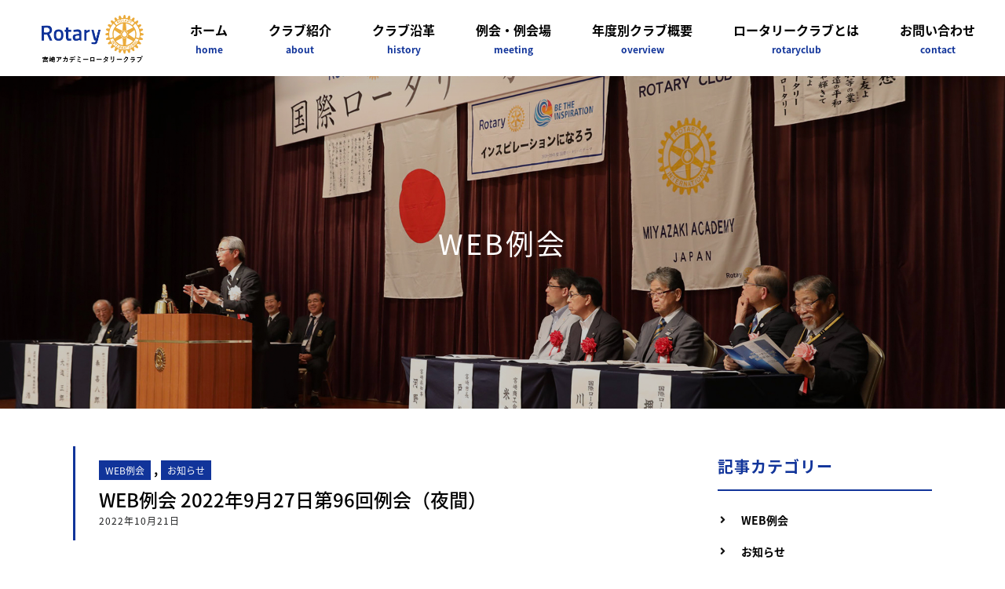

--- FILE ---
content_type: text/html; charset=UTF-8
request_url: https://marc.rcweb.jp/2022/10/21/webmet20220927-96nd/
body_size: 23015
content:
<!DOCTYPE html>
<html lang="ja" itemscope itemtype="http://schema.org/Article">
<head>
	<title>WEB例会 2022年9月27日第96回例会（夜間） | 宮崎アカデミーロータリークラブ</title>
<meta name='robots' content='max-image-preview:large' />
<link rel='dns-prefetch' href='//s.w.org' />
<link rel="alternate" type="application/rss+xml" title="宮崎アカデミーロータリークラブ &raquo; WEB例会 2022年9月27日第96回例会（夜間） のコメントのフィード" href="https://marc.rcweb.jp/2022/10/21/webmet20220927-96nd/feed/" />
<link rel='stylesheet' id='wp-block-library-css'  href='https://marc.rcweb.jp/wp-includes/css/dist/block-library/style.min.css?ver=5.8' type='text/css' media='all' />
<link rel='stylesheet' id='awsm-ead-public-css'  href='https://marc.rcweb.jp/wp-content/plugins/embed-any-document/css/embed-public.min.css?ver=2.7.12' type='text/css' media='all' />
<link rel='stylesheet' id='loader-styles-css'  href='https://marc.rcweb.jp/wp-content/themes/miyazaki-rotaryclub/css/loftloader.css?ver=5.8' type='text/css' media='all' />
<link rel='stylesheet' id='vegas-styles-css'  href='https://marc.rcweb.jp/wp-content/themes/miyazaki-rotaryclub/css/vegas.min.css?ver=5.8' type='text/css' media='all' />
<link rel='stylesheet' id='font-awesome-css'  href='https://marc.rcweb.jp/wp-content/themes/miyazaki-rotaryclub/css/font-awesome/css/all.min.css?ver=5.8' type='text/css' media='all' />
<link rel='stylesheet' id='my-styles-css'  href='https://marc.rcweb.jp/wp-content/themes/miyazaki-rotaryclub/style.css?ver=5.8' type='text/css' media='all' />
<link rel='stylesheet' id='usces_default_css-css'  href='https://marc.rcweb.jp/wp-content/plugins/usc-e-shop/css/usces_default.css?ver=2.11.26.2512161' type='text/css' media='all' />
<link rel='stylesheet' id='dashicons-css'  href='https://marc.rcweb.jp/wp-includes/css/dashicons.min.css?ver=5.8' type='text/css' media='all' />
<link rel='stylesheet' id='usces_cart_css-css'  href='https://marc.rcweb.jp/wp-content/plugins/usc-e-shop/css/usces_cart.css?ver=2.11.26.2512161' type='text/css' media='all' />
<link rel='stylesheet' id='tmm-css'  href='https://marc.rcweb.jp/wp-content/plugins/team-members/inc/css/tmm_style.css?ver=5.8' type='text/css' media='all' />
<script type='text/javascript' src='https://marc.rcweb.jp/wp-includes/js/jquery/jquery.min.js?ver=3.6.0' id='jquery-core-js'></script>
<script type='text/javascript' src='https://marc.rcweb.jp/wp-includes/js/jquery/jquery-migrate.min.js?ver=3.3.2' id='jquery-migrate-js'></script>
<link rel="https://api.w.org/" href="https://marc.rcweb.jp/wp-json/" /><link rel="alternate" type="application/json" href="https://marc.rcweb.jp/wp-json/wp/v2/posts/1451" /><link rel="canonical" href="https://marc.rcweb.jp/2022/10/21/webmet20220927-96nd/" />
<link rel='shortlink' href='https://marc.rcweb.jp/?p=1451' />
<link rel="alternate" type="application/json+oembed" href="https://marc.rcweb.jp/wp-json/oembed/1.0/embed?url=https%3A%2F%2Fmarc.rcweb.jp%2F2022%2F10%2F21%2Fwebmet20220927-96nd%2F" />
<link rel="alternate" type="text/xml+oembed" href="https://marc.rcweb.jp/wp-json/oembed/1.0/embed?url=https%3A%2F%2Fmarc.rcweb.jp%2F2022%2F10%2F21%2Fwebmet20220927-96nd%2F&#038;format=xml" />
<link rel="icon" href="https://marc.rcweb.jp/wp-content/uploads/2024/06/cropped-RotaryMoE-R_CMYK-C-32x32.png" sizes="32x32" />
<link rel="icon" href="https://marc.rcweb.jp/wp-content/uploads/2024/06/cropped-RotaryMoE-R_CMYK-C-192x192.png" sizes="192x192" />
<link rel="apple-touch-icon" href="https://marc.rcweb.jp/wp-content/uploads/2024/06/cropped-RotaryMoE-R_CMYK-C-180x180.png" />
<meta name="msapplication-TileImage" content="https://marc.rcweb.jp/wp-content/uploads/2024/06/cropped-RotaryMoE-R_CMYK-C-270x270.png" />
		<style type="text/css" id="wp-custom-css">
			/* 2020-2021年度クラブ概要 */
h4.h4-title{
	font-size: 2.2rem;
	border-bottom:1px solid #EBAB3B;
}
.rikaityo-img{
	width:22%;
}
.rikaityo-profile{
	margin-bottom:30px
}
iframe{
	display:block;
	margin:0 auto;
}


/* 2021-2022年度会長挨拶 */
.aisatu-clubthema{
	font-size:2.4rem;
		font-weight:bold;
		margin-bottom:40px;
	}
.clubthema-title{
	color:#11349A;
	margin-bottom:40px;
}


/* 横スクロールバー注意書き */
.scroll-tyuui{
	display:none;
	font-size:1.4rem;
	color:#808080;
	padding-bottom:1rem;
}
@media screen and (max-width:856px){
		.scroll-tyuui{
		display:block;
	}
}
/* クラブ概要、会長挨拶レスポンシブ */
@media screen and (max-width:580px){
	.rikaityo-img{
		width:100%;
			padding:0 50px;
	}
	.rikaityo-profile{
		font-size:1.1rem
	}
	iframe{
		width:100%;
	}
	.rckaityo-img{
		width:100%;
		padding:0 50px;
	}
	.kaityoaisatu-img{
		width:100%;
	padding:0 100px
	}
	.aisatu-clubthema{
		font-weight:bold;
		margin-bottom:40px;
	}
}



/* メールお問い合わせホバーエフェクト */
#footer-contact .flex .btns .envelope:hover{
	background-color:rgb(20,55,220)
	}


/* 横スクロールバー */
table {
 width: 100%;
}

.scroll {
 overflow: auto;
 white-space: nowrap;
}


.scroll::-webkit-scrollbar {
 height: 5px;
}


.scroll::-webkit-scrollbar-track {
 background: #F1F1F1;
}


.scroll::-webkit-scrollbar-thumb {
 background: #BCBCBC;
}
.kaityo-year{
	font-size:1.9rem;
}


/* ロータリー関係 */

@media screen and (max-width:856px){
.overview-rotary table{
    width: 100%; 
}

.overview-rotary th{
  display: block;
}

.overview-rotary td{
    display: block;
}
.overview-rotary th{
	text-align:center !important;
	}
}

/* 例会・例会場注意 */
.campus-attention{
    width: 70%;
	  background:#FFAAA5;
    border-right: solid 5px #ff0000;
    border-left: solid 5px #ff0000;
    text-align: center;
    margin-right:auto ;
    margin-left: auto;
}

.campus-attention p{
  font-weight: bold;
  color: #000;
	margin:auto;
	padding:3px;

}



		</style>
			<meta charset="UTF-8">
	<meta name="format-detection" content="telephone=no">
	<meta name="viewport" content="width=device-width" />
	<link rel="shortcut icon" type="image/x-icon" href="https://marc.rcweb.jp/wp-content/themes/miyazaki-rotaryclub/favicon.ico">
	<link rel="apple-touch-icon" sizes="152x152" href="https://marc.rcweb.jp/wp-content/themes/miyazaki-rotaryclub/images/apple-touch-icon.png">
	<link rel="apple-touch-icon-precomposed" sizes="152x152" href="https://marc.rcweb.jp/wp-content/themes/miyazaki-rotaryclub/images/apple-touch-icon.png">
	<link rel="icon" href="https://marc.rcweb.jp/wp-content/themes/miyazaki-rotaryclub/images/apple-touch-icon.png">
	<script>
		(function(d) {
			var config = {
					kitId: 'bne7oxk',
					scriptTimeout: 3000,
					async: true
				},
				h=d.documentElement,t=setTimeout(function(){h.className=h.className.replace(/\bwf-loading\b/g,"")+" wf-inactive";},config.scriptTimeout),tk=d.createElement("script"),f=false,s=d.getElementsByTagName("script")[0],a;h.className+=" wf-loading";tk.src='https://use.typekit.net/'+config.kitId+'.js';tk.async=true;tk.onload=tk.onreadystatechange=function(){a=this.readyState;if(f||a&&a!="complete"&&a!="loaded")return;f=true;clearTimeout(t);try{Typekit.load(config)}catch(e){}};s.parentNode.insertBefore(tk,s)
		})(document);
	</script>
		<script>
		(function($){
			$(function(){
				"use strict";
				$('#hero').vegas({
					slides: [
												{src:"https://marc.rcweb.jp/wp-content/uploads/2023/12/slide_govvisit.jpg"},
												{src:"https://marc.rcweb.jp/wp-content/uploads/2021/06/image.jpg"},
												{src:"https://marc.rcweb.jp/wp-content/uploads/2021/04/slide2.jpg"},
												{src:"https://marc.rcweb.jp/wp-content/uploads/2021/06/ice.jpg"},
												{src:"https://marc.rcweb.jp/wp-content/uploads/2021/06/image-3.jpg"},
												{src:"https://marc.rcweb.jp/wp-content/uploads/2021/06/e9b0d82feb973845db3838f807187a69.jpg"},
												{src:"https://marc.rcweb.jp/wp-content/uploads/2021/06/20180327.jpg"},
												{src:"https://marc.rcweb.jp/wp-content/uploads/2021/06/image-5.jpg"},
											]
				});
			});
		})(jQuery);
	</script>
	</head>
<body id="subpage" class="post-template-default single single-post postid-1451 single-format-standard">
<div id="wrapper" class="easingWrap">
	<div class="pageCover">
		<span class="bges">
			<span class="bg-1"></span>
			<span class="bg-2"></span>
		</span>
	</div>
		<header id="top">
		<div class="flex">
			<h1 class="logo"><a href="https://marc.rcweb.jp"><img src="https://marc.rcweb.jp/wp-content/themes/miyazaki-rotaryclub/images/logo.png" alt="宮崎アカデミーロータリークラブ"></a></h1>
						<nav>
				<ul>
										<li><a href="/">ホーム<span>home</span></a></li>
										<li><a href="/about/">クラブ紹介<span>about</span></a></li>
										<li><a href="/history/">クラブ沿革<span>history</span></a></li>
										<li><a href="/meeting/">例会・例会場<span>meeting</span></a></li>
										<li><a href="/overview/">年度別クラブ概要<span>overview</span></a></li>
										<li><a href="/rotaryclub/">ロータリークラブとは<span>rotaryclub</span></a></li>
										<li><a href="/contact/">お問い合わせ<span>contact</span></a></li>
									</ul>
			</nav>
					</div>
	</header>	<main id="main">
		<div id="sub-hero">
			<div class="inner">
				<header class="page-header">
					<h1 class="page-ttl alpha">
						WEB例会					</h1>
				</header>
			</div>
		</div>
		<div id="contents">
			<div class="inner clearfix">
				<div class="content content-left">
					<article class="main-article">
						<header class="single-header">
							<div class="cat">
																	<a href="https://marc.rcweb.jp/category/webmet/" class="post-category">WEB例会</a>
									, 									<a href="https://marc.rcweb.jp/category/news/" class="post-category">お知らせ</a>
																</div>
							<h2 class="single-ttl">WEB例会 2022年9月27日第96回例会（夜間）</h2>
							<div class="single-time"><time datetime="2022-10-21T14:14:02+09:00">2022年10月21日</time></div>
						</header>
						<div class="sentry">
							<h3>WEB例会へようこそ</h3>
<p>表示が遅い場合は下のダウンロードを押してダウンロードしたものをご覧ください。</p>
<p>会報をお読みになり、メイクアップフォームにお進みください。</p>
<div class="ead-preview"><div class="ead-document" style="position: relative;padding-top: 90%;"><div class="ead-iframe-wrapper"><iframe src="//docs.google.com/viewer?url=https%3A%2F%2Fmarc.rcweb.jp%2Fwp-content%2Fuploads%2F2022%2F10%2FS2022.9.27%E7%AC%AC96%E5%9B%9E%E4%BC%9A%E5%A0%B1.pdf&amp;embedded=true&amp;hl=en" title="Embedded Document" class="ead-iframe" style="width: 100%;height: 100%;border: none;position: absolute;left: 0;top: 0;visibility: hidden;"></iframe></div>			<div class="ead-document-loading" style="width:100%;height:100%;position:absolute;left:0;top:0;z-index:10;">
				<div class="ead-loading-wrap">
					<div class="ead-loading-main">
						<div class="ead-loading">
							<img src="https://marc.rcweb.jp/wp-content/plugins/embed-any-document/images/loading.svg" width="55" height="55" alt="Loader">
							<span>Loading...</span>
						</div>
					</div>
					<div class="ead-loading-foot">
						<div class="ead-loading-foot-title">
							<img src="https://marc.rcweb.jp/wp-content/plugins/embed-any-document/images/EAD-logo.svg" alt="EAD Logo" width="36" height="23"/>
							<span>Taking too long?</span>
						</div>
						<p>
							<div class="ead-document-btn ead-reload-btn" role="button">
								<img src="https://marc.rcweb.jp/wp-content/plugins/embed-any-document/images/reload.svg" alt="Reload" width="12" height="12"/> Reload document							</div>
							<span>|</span>
							<a href="https://marc.rcweb.jp/wp-content/uploads/2022/10/S2022.9.27第96回会報.pdf" class="ead-document-btn" target="_blank">
								<img src="https://marc.rcweb.jp/wp-content/plugins/embed-any-document/images/open.svg" alt="Open" width="12" height="12"/> Open in new tab							</a>
					</div>
				</div>
			</div>
		</div><p class="embed_download"><a href="https://marc.rcweb.jp/wp-content/uploads/2022/10/S2022.9.27第96回会報.pdf" download>ダウンロード [1.78 MB] </a></p></div>
<p>下記のメイクアップフォームに必要事項を記入いただき送信することでメイクアップが完了します。</p>
<p>&nbsp;</p>
<p>&nbsp;</p>
<p><a href="https://marc.rcweb.jp/web-makeup-form/"><span style="font-size: 18pt;">WEB例会メイクアップフォーム<img loading="lazy" class="alignnone wp-image-583" src="https://marc.rcweb.jp/wp-content/uploads/2021/08/hand-300x216.png" alt="" width="100" height="72" srcset="https://marc.rcweb.jp/wp-content/uploads/2021/08/hand-300x216.png 300w, https://marc.rcweb.jp/wp-content/uploads/2021/08/hand-1024x737.png 1024w, https://marc.rcweb.jp/wp-content/uploads/2021/08/hand-768x553.png 768w, https://marc.rcweb.jp/wp-content/uploads/2021/08/hand.png 1064w" sizes="(max-width: 100px) 100vw, 100px" /></span></a></p>
						</div>
					</article>
				</div>
				<aside id="sidebar" class="content-right">
	<div class="widget widget-catlist">
		<p class="cat-ttl">記事カテゴリー</p>
		<div class="md-catlist">
			<ul>
					<li class="cat-item cat-item-4"><a href="https://marc.rcweb.jp/category/webmet/">WEB例会</a>
</li>
	<li class="cat-item cat-item-2"><a href="https://marc.rcweb.jp/category/news/">お知らせ</a>
</li>
	<li class="cat-item cat-item-7"><a href="https://marc.rcweb.jp/category/calendar/">カレンダー</a>
</li>
	<li class="cat-item cat-item-14"><a href="https://marc.rcweb.jp/category/togo-project/">トーゴ・プロジェクト</a>
</li>
	<li class="cat-item cat-item-13"><a href="https://marc.rcweb.jp/category/%e3%83%ad%e3%83%bc%e3%82%bf%e3%83%aa%e3%83%bc%e3%81%ae%e5%8f%8b/">ロータリーの友</a>
</li>
	<li class="cat-item cat-item-5"><a href="https://marc.rcweb.jp/category/interview/">会員紹介</a>
</li>
	<li class="cat-item cat-item-3"><a href="https://marc.rcweb.jp/category/report/">会報</a>
</li>
	<li class="cat-item cat-item-8"><a href="https://marc.rcweb.jp/category/donation/">寄付</a>
</li>
	<li class="cat-item cat-item-1"><a href="https://marc.rcweb.jp/category/uncategorized/">未分類</a>
</li>
			</ul>
		</div>
	</div>
	<div class="widget widget-news">
		<p class="cat-ttl">過去の記事</p>
					<ul class="md-news-list-side">
									<li>
						<div class="table">
							<div class="td">
								<p class="ttl"><a href="https://marc.rcweb.jp/2025/12/31/164th-report/">第164回例会会報…</a></p>
								<div class="meta">
									<time datetime="2025-12-31T18:50:12+09:00">2025年12月31日</time>
									　|　										<a href="https://marc.rcweb.jp/category/webmet/" class="post-category">WEB例会</a>
																			<a href="https://marc.rcweb.jp/category/news/" class="post-category">お知らせ</a>
																	</div>
							</div>
						</div>
					</li>
									<li>
						<div class="table">
							<div class="td">
								<p class="ttl"><a href="https://marc.rcweb.jp/2025/12/31/163rd-report/">第163回例会会報…</a></p>
								<div class="meta">
									<time datetime="2025-12-31T18:49:37+09:00">2025年12月31日</time>
									　|　										<a href="https://marc.rcweb.jp/category/webmet/" class="post-category">WEB例会</a>
																			<a href="https://marc.rcweb.jp/category/news/" class="post-category">お知らせ</a>
																	</div>
							</div>
						</div>
					</li>
									<li>
						<div class="table">
							<div class="td">
								<p class="ttl"><a href="https://marc.rcweb.jp/2025/12/31/161st-report/">第161回例会会報…</a></p>
								<div class="meta">
									<time datetime="2025-12-31T18:48:30+09:00">2025年12月31日</time>
									　|　										<a href="https://marc.rcweb.jp/category/webmet/" class="post-category">WEB例会</a>
																			<a href="https://marc.rcweb.jp/category/news/" class="post-category">お知らせ</a>
																	</div>
							</div>
						</div>
					</li>
									<li>
						<div class="table">
							<div class="td">
								<p class="ttl"><a href="https://marc.rcweb.jp/2025/12/31/160th-report/">第160回例会会報…</a></p>
								<div class="meta">
									<time datetime="2025-12-31T18:47:51+09:00">2025年12月31日</time>
									　|　										<a href="https://marc.rcweb.jp/category/webmet/" class="post-category">WEB例会</a>
																			<a href="https://marc.rcweb.jp/category/news/" class="post-category">お知らせ</a>
																	</div>
							</div>
						</div>
					</li>
							</ul>
			</div>
</aside>			</div>
		</div>
	</main>
<div id="footer-contact">
	<div class="min">
		<div class="flex">
			<div class="txt">
				<h2 class="ttl alpha">Contact</h2>
				<p>宮崎アカデミーロータリークラブへ<br>どうぞお気軽にお問い合わせください。</p>
			</div>
			<div class="btns">
				<a href="https://marc.rcweb.jp/contact/" class="envelope"><img src="https://marc.rcweb.jp/wp-content/themes/miyazaki-rotaryclub/images/email.png">メールでのお問い合わせ</a>
				<a href="tel:0985-22-6767" class="phone"><img src="https://marc.rcweb.jp/wp-content/themes/miyazaki-rotaryclub/images/phone-call.png">0985-22-6767</a>
			</div>
		</div>
	</div>
</div>
<footer id="site-footer" class="scpd">
	<div class="min">
		<div class="flex">
			<div class="logo"><a href="https://marc.rcweb.jp"><img src="https://marc.rcweb.jp/wp-content/themes/miyazaki-rotaryclub/images/logo.png" alt="宮崎アカデミーロータリークラブ"></a></div>
			<div class="excerpt">
				<p class="ttl">宮崎アカデミーロータリークラブ 事務局</p>
				<p class="txt">〒880-0806 宮崎市広島1-3-3 秀豊ビル4階<br>TEL：<a href="tel:0985-22-6767">0985-22-6767</a><br>FAX：0985-22-9170</p>
			</div>
			<div class="footer-nav">
								<div class="nav">
					<nav>
						<ul>
														<li><a href="/">ホーム</a></li>
														<li><a href="/about/">クラブ紹介</a></li>
														<li><a href="/history/">クラブ沿革</a></li>
														<li><a href="/meeting/">例会・例会場</a></li>
														<li><a href="/overview/">年度別クラブ概要</a></li>
														<li><a href="/rotaryclub/">ロータリークラブとは</a></li>
														<li><a href="/contact/">お問い合わせ</a></li>
														<li><a href="/academy-night/">炉辺アカデミー</a></li>
														<li><a href="/category/togo-project/">トーゴ国際奉仕</a></li>
														<li><a href="/newsletter/">会報オンライン</a></li>
														<li><a href="/calendar">カレンダー</a></li>
														<li><a href="/interview">メンバー紹介</a></li>
														<li><a href="/commercialtransactionlaw">特定商取引法に基づく表記</a></li>
														<li><a href="#">寄付：清花スマイルボックス</a></li>
													</ul>
					</nav>
				</div>
							</div>
		</div>
	</div>
</footer>
<div id="footer-address"><address>&copy; 宮崎アカデミーロータリークラブ. All Rights Reserved.</address></div>
</div>
<button type="button" class="drawer_btn on">
	<span class="drawer_bar drawer_bar1"></span>
	<span class="drawer_bar drawer_bar2"></span>
	<span class="drawer_bar drawer_bar3"></span>
</button>
<nav id="modal">
	<div class="modal-box">
		<div class="header-contact">
			<div class="flex">
				<div class="item left">
					<p class="ttl"><a href="https://marc.rcweb.jp"><img src="https://marc.rcweb.jp/wp-content/themes/miyazaki-rotaryclub/images/logo.png" alt="宮崎アカデミーロータリークラブ"></a></p>
					<p class="addr">
						<a href="tel:"></a>
					</p>
					<div class="btns">
						<div class="flex flex-btns">
							<a href="https://marc.rcweb.jp/contact/" class="btn">お問い合わせ</a>
						</div>
					</div>
				</div>
								<div class="item right">
					<ul class="flex">
												<li><a href="/">ホーム<span>home</span></a></li>
												<li><a href="/about/">クラブ紹介<span>about</span></a></li>
												<li><a href="/history/">クラブ沿革<span>history</span></a></li>
												<li><a href="/meeting/">例会・例会場<span>meeting</span></a></li>
												<li><a href="/overview/">年度別クラブ概要<span>overview</span></a></li>
												<li><a href="/rotaryclub/">ロータリークラブとは<span>rotaryclub</span></a></li>
												<li><a href="/academy-night/">炉辺アカデミー<span>academy-night</span></a></li>
												<li><a href="/togo-project/">トーゴ国際奉仕<span>togo-project</span></a></li>
												<li><a href="/newsletter/">会報オンライン<span>newsletter</span></a></li>
												<li><a href="/calendar">カレンダー<span>calendar</span></a></li>
												<li><a href="/interview">メンバー紹介<span>interview</span></a></li>
												<li><a href="/contact/">お問い合わせ<span>contact</span></a></li>
											</ul>
				</div>
							</div>
		</div>
	</div>
</nav>
	<script type='text/javascript'>
		uscesL10n = {
			
			'ajaxurl': "https://marc.rcweb.jp/wp-admin/admin-ajax.php",
			'loaderurl': "https://marc.rcweb.jp/wp-content/plugins/usc-e-shop/images/loading.gif",
			'post_id': "1451",
			'cart_number': "706",
			'is_cart_row': false,
			'opt_esse': new Array(  ),
			'opt_means': new Array(  ),
			'mes_opts': new Array(  ),
			'key_opts': new Array(  ),
			'previous_url': "https://marc.rcweb.jp",
			'itemRestriction': "",
			'itemOrderAcceptable': "0",
			'uscespage': "",
			'uscesid': "MDBjM2RmNjczOTFjMmU2NTZjODkyMWY5NDEyNzRlMDFhM2Q5Njc4OWNjMjA4NTkxX2FjdGluZ18wX0E%3D",
			'wc_nonce': "3ed24a327a"
		}
	</script>
	<script type='text/javascript' src='https://marc.rcweb.jp/wp-content/plugins/usc-e-shop/js/usces_cart.js'></script>
			<!-- Welcart version : v2.11.26.2512161 -->
<script type='text/javascript' src='https://marc.rcweb.jp/wp-content/plugins/embed-any-document/js/pdfobject.min.js?ver=2.7.12' id='awsm-ead-pdf-object-js'></script>
<script type='text/javascript' id='awsm-ead-public-js-extra'>
/* <![CDATA[ */
var eadPublic = [];
/* ]]> */
</script>
<script type='text/javascript' src='https://marc.rcweb.jp/wp-content/plugins/embed-any-document/js/embed-public.min.js?ver=2.7.12' id='awsm-ead-public-js'></script>
<script type='text/javascript' src='https://marc.rcweb.jp/wp-content/themes/miyazaki-rotaryclub/js/loftloader.min.js?ver=5.8' id='my-loader-js'></script>
<script type='text/javascript' src='https://marc.rcweb.jp/wp-content/themes/miyazaki-rotaryclub/js/vegas.min.js?ver=5.8' id='my-vegas-js'></script>
<script type='text/javascript' src='https://marc.rcweb.jp/wp-content/themes/miyazaki-rotaryclub/js/functions.js?ver=5.8' id='my-functions-js'></script>
<script type='text/javascript' src='https://marc.rcweb.jp/wp-includes/js/wp-embed.min.js?ver=5.8' id='wp-embed-js'></script>
</body>
</html>


--- FILE ---
content_type: text/html; charset=utf-8
request_url: https://docs.google.com/viewer?url=https%3A%2F%2Fmarc.rcweb.jp%2Fwp-content%2Fuploads%2F2022%2F10%2FS2022.9.27%E7%AC%AC96%E5%9B%9E%E4%BC%9A%E5%A0%B1.pdf&embedded=true&hl=en
body_size: 2016
content:
<!DOCTYPE html><html lang="en" dir="ltr"><head><title>S2022.9.27第96回会報.pdf</title><link rel="stylesheet" type="text/css" href="//www.gstatic.com/_/apps-viewer/_/ss/k=apps-viewer.standalone.iULaTRig4eo.L.W.O/am=AAQD/d=0/rs=AC2dHMIuKVAQafSb-Ydr8aqMNFhc5Equmg" nonce="u9EuG_8sU-erYR4ZmlBoeQ"/></head><body><div class="ndfHFb-c4YZDc ndfHFb-c4YZDc-AHmuwe-Hr88gd-OWB6Me dif24c vhoiae LgGVmb bvmRsc ndfHFb-c4YZDc-TSZdd ndfHFb-c4YZDc-TJEFFc ndfHFb-c4YZDc-vyDMJf-aZ2wEe ndfHFb-c4YZDc-i5oIFb ndfHFb-c4YZDc-uoC0bf ndfHFb-c4YZDc-e1YmVc" aria-label="Showing viewer."><div class="ndfHFb-c4YZDc-zTETae"></div><div class="ndfHFb-c4YZDc-JNEHMb"></div><div class="ndfHFb-c4YZDc-K9a4Re"><div class="ndfHFb-c4YZDc-E7ORLb-LgbsSe ndfHFb-c4YZDc-LgbsSe-OWB6Me" aria-label="Previous"><div class="ndfHFb-c4YZDc-DH6Rkf-AHe6Kc"><div class="ndfHFb-c4YZDc-Bz112c ndfHFb-c4YZDc-DH6Rkf-Bz112c"></div></div></div><div class="ndfHFb-c4YZDc-tJiF1e-LgbsSe ndfHFb-c4YZDc-LgbsSe-OWB6Me" aria-label="Next"><div class="ndfHFb-c4YZDc-DH6Rkf-AHe6Kc"><div class="ndfHFb-c4YZDc-Bz112c ndfHFb-c4YZDc-DH6Rkf-Bz112c"></div></div></div><div class="ndfHFb-c4YZDc-q77wGc"></div><div class="ndfHFb-c4YZDc-K9a4Re-nKQ6qf ndfHFb-c4YZDc-TvD9Pc-qnnXGd" role="main"><div class="ndfHFb-c4YZDc-EglORb-ge6pde ndfHFb-c4YZDc-K9a4Re-ge6pde-Ne3sFf" role="status" tabindex="-1" aria-label="Loading"><div class="ndfHFb-c4YZDc-EglORb-ge6pde-RJLb9c ndfHFb-c4YZDc-AHmuwe-wcotoc-zTETae"><div class="ndfHFb-aZ2wEe" dir="ltr"><div class="ndfHFb-vyDMJf-aZ2wEe auswjd"><div class="aZ2wEe-pbTTYe aZ2wEe-v3pZbf"><div class="aZ2wEe-LkdAo-e9ayKc aZ2wEe-LK5yu"><div class="aZ2wEe-LkdAo aZ2wEe-hj4D6d"></div></div><div class="aZ2wEe-pehrl-TpMipd"><div class="aZ2wEe-LkdAo aZ2wEe-hj4D6d"></div></div><div class="aZ2wEe-LkdAo-e9ayKc aZ2wEe-qwU8Me"><div class="aZ2wEe-LkdAo aZ2wEe-hj4D6d"></div></div></div><div class="aZ2wEe-pbTTYe aZ2wEe-oq6NAc"><div class="aZ2wEe-LkdAo-e9ayKc aZ2wEe-LK5yu"><div class="aZ2wEe-LkdAo aZ2wEe-hj4D6d"></div></div><div class="aZ2wEe-pehrl-TpMipd"><div class="aZ2wEe-LkdAo aZ2wEe-hj4D6d"></div></div><div class="aZ2wEe-LkdAo-e9ayKc aZ2wEe-qwU8Me"><div class="aZ2wEe-LkdAo aZ2wEe-hj4D6d"></div></div></div><div class="aZ2wEe-pbTTYe aZ2wEe-gS7Ybc"><div class="aZ2wEe-LkdAo-e9ayKc aZ2wEe-LK5yu"><div class="aZ2wEe-LkdAo aZ2wEe-hj4D6d"></div></div><div class="aZ2wEe-pehrl-TpMipd"><div class="aZ2wEe-LkdAo aZ2wEe-hj4D6d"></div></div><div class="aZ2wEe-LkdAo-e9ayKc aZ2wEe-qwU8Me"><div class="aZ2wEe-LkdAo aZ2wEe-hj4D6d"></div></div></div><div class="aZ2wEe-pbTTYe aZ2wEe-nllRtd"><div class="aZ2wEe-LkdAo-e9ayKc aZ2wEe-LK5yu"><div class="aZ2wEe-LkdAo aZ2wEe-hj4D6d"></div></div><div class="aZ2wEe-pehrl-TpMipd"><div class="aZ2wEe-LkdAo aZ2wEe-hj4D6d"></div></div><div class="aZ2wEe-LkdAo-e9ayKc aZ2wEe-qwU8Me"><div class="aZ2wEe-LkdAo aZ2wEe-hj4D6d"></div></div></div></div></div></div><span class="ndfHFb-c4YZDc-EglORb-ge6pde-fmcmS ndfHFb-c4YZDc-AHmuwe-wcotoc-zTETae" aria-hidden="true">Loading&hellip;</span></div><div class="ndfHFb-c4YZDc-ujibv-nUpftc"><img class="ndfHFb-c4YZDc-ujibv-JUCs7e" src="/viewerng/thumb?ds=[base64]&amp;ck=lantern&amp;dsmi=unknown&amp;authuser&amp;w=800&amp;webp=true&amp;p=proj"/></div></div></div></div><script nonce="4l48OaHO6lFQHDRoj2ZYAg">/*

 Copyright The Closure Library Authors.
 SPDX-License-Identifier: Apache-2.0
*/
function c(a,e,f){a._preloadFailed||a.complete&&a.naturalWidth===void 0?f():a.complete&&a.naturalWidth?e():(a.addEventListener("load",function(){e()},!1),a.addEventListener("error",function(){f()},!1))}
for(var d=function(a,e,f,k){function l(){b.style.display="none"}var g=document.body.getElementsByClassName(a)[0];if(k)var b=document.getElementById(k);else{if(!g)return;b=g.getElementsByClassName(f)[0];if(!b)return}b._preloadStartTime=Date.now();b.onerror=function(){this._preloadFailed=!0};c(b,function(){b.naturalWidth<800?l():(b._preloadEndTime||(b._preloadEndTime=Date.now()),e&&(g.getElementsByClassName(e)[0].style.display="none"))},l)},h=["_initStaticViewer"],m=this||self,n;h.length&&(n=h.shift());)h.length||
d===void 0?m=m[n]&&m[n]!==Object.prototype[n]?m[n]:m[n]={}:m[n]=d;
</script><script nonce="4l48OaHO6lFQHDRoj2ZYAg">_initStaticViewer('ndfHFb-c4YZDc-K9a4Re-nKQ6qf','ndfHFb-c4YZDc-EglORb-ge6pde','ndfHFb-c4YZDc-ujibv-JUCs7e')</script><script type="text/javascript" charset="UTF-8" src="//www.gstatic.com/_/apps-viewer/_/js/k=apps-viewer.standalone.en.4d-FiQoDMH8.O/am=AAQD/d=1/rs=AC2dHMKzLa5BSJt5HuZtkJnIMu-w0DaG2w/m=main" nonce="4l48OaHO6lFQHDRoj2ZYAg"></script><script type="text/javascript" src="https://apis.google.com/js/client.js" nonce="4l48OaHO6lFQHDRoj2ZYAg"></script><script type="text/javascript" nonce="4l48OaHO6lFQHDRoj2ZYAg">_init([["0",null,null,null,null,2,null,null,null,null,0,[1],null,null,null,"https://drive.google.com",null,null,null,null,null,null,null,null,null,null,null,null,null,null,null,null,[[],12,1,1],null,null,null,null,[null,null,null,null,"https://accounts.google.com/ServiceLogin?passive\u003d1209600\u0026continue\u003dhttps://docs.google.com/viewer?url%3Dhttps://marc.rcweb.jp/wp-content/uploads/2022/10/S2022.9.27%25E7%25AC%25AC96%25E5%259B%259E%25E4%25BC%259A%25E5%25A0%25B1.pdf%26embedded%3Dtrue%26hl%3Den\u0026hl\u003den\u0026followup\u003dhttps://docs.google.com/viewer?url%3Dhttps://marc.rcweb.jp/wp-content/uploads/2022/10/S2022.9.27%25E7%25AC%25AC96%25E5%259B%259E%25E4%25BC%259A%25E5%25A0%25B1.pdf%26embedded%3Dtrue%26hl%3Den",null,null,null,0],null,null,null,null,null,null,null,null,null,null,null,null,null,null,null,0,null,null,null,null,null,null,null,null,null,null,null,null,null,null,null,null,null,null,null,null,null,null,null,null,null,null,null,null,null,null,null,null,null,null,null,null,null,null,null,null,null,null,null,null,null,null,null,null,null,null,null,null,null,null,null,null,null,null,null,null,null,null,null,null,null,null,null,null,null,null,null,null,null,null,null,null,null,null,null,null,null,null,null,null,null,null,null,null,1],[null,"S2022.9.27第96回会報.pdf","/viewerng/thumb?ds\[base64]\u0026ck\u003dlantern\u0026dsmi\u003dunknown\u0026authuser\u0026w\u003d800\u0026webp\u003dtrue\u0026p\u003dproj",null,null,null,null,null,null,"/viewerng/upload?ds\[base64]\u0026ck\u003dlantern\u0026dsmi\u003dunknown\u0026authuser\u0026p\u003dproj",null,"application/pdf",null,null,1,null,"/viewerng/viewer?url\u003dhttps://marc.rcweb.jp/wp-content/uploads/2022/10/S2022.9.27%E7%AC%AC96%E5%9B%9E%E4%BC%9A%E5%A0%B1.pdf\u0026hl\u003den",null,"https://marc.rcweb.jp/wp-content/uploads/2022/10/S2022.9.27第96回会報.pdf",null,null,0,null,null,null,null,null,"/viewerng/standalone/refresh?url\u003dhttps://marc.rcweb.jp/wp-content/uploads/2022/10/S2022.9.27%E7%AC%AC96%E5%9B%9E%E4%BC%9A%E5%A0%B1.pdf\u0026embedded\u003dtrue\u0026hl\u003den",[null,null,"meta?id\u003dACFrOgBVNxgSzRilybmtL4V0Yh4vXKUxUvboKn7I3xrWuvDY_s2zcdP-WcLYWi0QK3SXGWMpfYFYwVuK3kKpsZm2SAesjcY9-_NcSfUTdm169x1w5Kz_pIimsY8RT4i4mFb8AU0FykFgQTvKO3yC","img?id\u003dACFrOgBVNxgSzRilybmtL4V0Yh4vXKUxUvboKn7I3xrWuvDY_s2zcdP-WcLYWi0QK3SXGWMpfYFYwVuK3kKpsZm2SAesjcY9-_NcSfUTdm169x1w5Kz_pIimsY8RT4i4mFb8AU0FykFgQTvKO3yC","press?id\u003dACFrOgBVNxgSzRilybmtL4V0Yh4vXKUxUvboKn7I3xrWuvDY_s2zcdP-WcLYWi0QK3SXGWMpfYFYwVuK3kKpsZm2SAesjcY9-_NcSfUTdm169x1w5Kz_pIimsY8RT4i4mFb8AU0FykFgQTvKO3yC","status?id\u003dACFrOgBVNxgSzRilybmtL4V0Yh4vXKUxUvboKn7I3xrWuvDY_s2zcdP-WcLYWi0QK3SXGWMpfYFYwVuK3kKpsZm2SAesjcY9-_NcSfUTdm169x1w5Kz_pIimsY8RT4i4mFb8AU0FykFgQTvKO3yC","https://doc-0s-bk-apps-viewer.googleusercontent.com/viewer/secure/pdf/3nb9bdfcv3e2h2k1cmql0ee9cvc5lole/qt16bjtp7dccbn27vqhso083stk2a0ff/1768918575000/lantern/*/ACFrOgBVNxgSzRilybmtL4V0Yh4vXKUxUvboKn7I3xrWuvDY_s2zcdP-WcLYWi0QK3SXGWMpfYFYwVuK3kKpsZm2SAesjcY9-_NcSfUTdm169x1w5Kz_pIimsY8RT4i4mFb8AU0FykFgQTvKO3yC",null,"presspage?id\u003dACFrOgBVNxgSzRilybmtL4V0Yh4vXKUxUvboKn7I3xrWuvDY_s2zcdP-WcLYWi0QK3SXGWMpfYFYwVuK3kKpsZm2SAesjcY9-_NcSfUTdm169x1w5Kz_pIimsY8RT4i4mFb8AU0FykFgQTvKO3yC"],null,null,null,"pdf"],"","",2]);</script></body></html>

--- FILE ---
content_type: text/css
request_url: https://marc.rcweb.jp/wp-content/themes/miyazaki-rotaryclub/style.css?ver=5.8
body_size: 57638
content:
@charset "UTF-8";
/*
Theme Name: 宮崎アカデミーロータリークラブ
Description: WordPressテンプレート「宮崎アカデミーロータリークラブ」
Version: 1.0.0
Author: 宮崎アカデミーロータリークラブ
*/
/*! sanitize.css v3.0.0 | CC0 1.0 Public Domain | github.com/10up/sanitize.css */
audio:not([controls]) {
  display: none;
}

button {
  overflow: visible;
  -webkit-appearance: button;
}

details {
  display: block;
}

html {
  -ms-overflow-style: -ms-autohiding-scrollbar;
  overflow-y: scroll;
  -webkit-text-size-adjust: 100%;
}

input {
  -webkit-border-radius: 0;
}

input[type=button], input[type=reset], input[type=submit] {
  -webkit-appearance: button;
}

input[type=number] {
  width: auto;
}

input[type=search] {
  -webkit-appearance: textfield;
}

input[type=search]::-webkit-search-cancel-button, input[type=search]::-webkit-search-decoration {
  -webkit-appearance: none;
}

main {
  display: block;
}

pre {
  overflow: auto;
}

progress {
  display: inline-block;
}

small {
  font-size: 75%;
}

summary {
  display: block;
}

svg:not(:root) {
  overflow: hidden;
}

template {
  display: none;
}

textarea {
  overflow: auto;
}

[hidden] {
  display: none;
}

*, :after, :before {
  box-sizing: inherit;
}

* {
  font-size: inherit;
}

:after, :before {
  text-decoration: inherit;
  vertical-align: inherit;
}

*, :after, :before {
  border-style: solid;
  border-width: 0;
}

* {
  background-repeat: no-repeat;
  margin: 0;
  padding: 0;
}

:root {
  background-color: #fff;
  box-sizing: border-box;
  cursor: default;
  text-rendering: optimizeLegibility;
}

a {
  text-decoration: none;
}

audio, canvas, iframe, img, svg, video {
  vertical-align: middle;
}

button, input, select, textarea {
  background-color: transparent;
  color: inherit;
  font-family: inherit;
  font-style: inherit;
  font-weight: inherit;
}

[type=button], [type=date], [type=datetime-local], [type=datetime], [type=email], [type=month], [type=number], [type=password], [type=reset], [type=search], [type=submit], [type=tel], [type=text], [type=time], [type=url], [type=week], button, select, textarea {
  min-height: 1.5em;
}

code, kbd, pre, samp {
  font-family: monospace;
}

nav ol, nav ul {
  list-style: none;
}

select {
  -moz-appearance: none;
  -webkit-appearance: none;
}

select::-ms-expand {
  display: none;
}

select::-ms-value {
  color: currentColor;
}

table {
  border-collapse: collapse;
  border-spacing: 0;
}

textarea {
  resize: vertical;
}

::-moz-selection {
  background-color: #b3d4fc;
  color: #4c2b03;
  text-shadow: none;
}

::selection {
  background-color: #b3d4fc;
  color: #4c2b03;
  text-shadow: none;
}

[aria-busy=true] {
  cursor: progress;
}

[aria-controls] {
  cursor: pointer;
}

[aria-disabled] {
  cursor: default;
}

[hidden][aria-hidden=false] {
  clip: rect(0 0 0 0);
  display: inherit;
  position: absolute;
}

[hidden][aria-hidden=false]:focus {
  clip: auto;
}

/*# sourceMappingURL=sanitize.min.css.map */
/*************************************
MIXINS
*************************************/
/*
//------------------------------------------------
//	Color Setting
//------------------------------------------------
*/
/*
//------------------------------------------------
//	Base Setting
//------------------------------------------------
*/
* {
  -webkit-box-sizing: border-box;
  box-sizing: border-box;
  overflow-wrap: break-word;
  word-wrap: break-word;
}

html {
  font-size: 62.5%;
  line-height: 1.8;
  font-family: source-han-sans-japanese, sans-serif;
  font-weight: 400;
  font-style: normal;
  min-width: 100%;
  width: 100%;
  background: #fff;
}

body {
  color: #000;
  font-size: 1.6rem;
  overflow: hidden;
}

.clearfix:after {
  display: block;
  content: "";
  clear: both;
}

img {
  max-width: 100%;
  height: auto;
}

a {
  color: #000;
  text-decoration: none;
  -webkit-transition: all ease-in-out 0.2s;
  -ms-transition: all ease-in-out 0.2s;
  -moz-transition: all ease-in-out 0.2s;
  -o-transition: all ease-in-out 0.2s;
  transition: all ease-in-out 0.2s;
}

a img {
  -webkit-transition: all ease-in-out 0.4s;
  -ms-transition: all ease-in-out 0.4s;
  -moz-transition: all ease-in-out 0.4s;
  -o-transition: all ease-in-out 0.4s;
  transition: all ease-in-out 0.4s;
}
a img:hover {
  opacity: 0.75;
}

a:hover {
  text-decoration: none;
}

.table,
.tbl {
  display: table;
  width: 100%;
}

.table .th,
.table .td,
.tbl .tblh,
.tbl .tbld {
  display: table-cell;
}

.flex {
  display: -webkit-flex;
  display: flex;
  -webkit-flex-flow: row nowrap;
  -ms-flex-flow: row nowrap;
  -moz-flex-flow: row nowrap;
  -o-flex-flow: row nowrap;
  flex-flow: row nowrap;
  justify-content: flex-start;
  align-items: stretch;
  align-content: stretch;
}

.inner {
  width: 100%;
  /*max-width: 1080px;*/
  max-width: 1094px;
  margin-left: auto;
  margin-right: auto;
  box-sizing: border-box;
}

.min {
  width: 100%;
  max-width: 890px;
  margin-left: auto;
  margin-right: auto;
}

.micro {
  width: 100%;
  max-width: 720px;
  margin-left: auto;
  margin-right: auto;
}

.text-center {
  text-align: center !important;
}

.text-right {
  text-align: right !important;
}

.mgb0 {
  margin-bottom: 0 !important;
}

.mgt0 {
  margin-top: 0 !important;
}

.mgb05em {
  margin-bottom: 0.5em;
}

.mgb1em {
  margin-bottom: 1em;
}

.mgb2em {
  margin-bottom: 2em;
}

.mgb3em {
  margin-bottom: 3em;
}

.mgb4em {
  margin-bottom: 4em;
}

.mgb5em {
  margin-bottom: 5em;
}

.mgb10em {
  margin-bottom: 10em;
}

.fwb {
  font-weight: 700;
}

.btn {
  display: inline-block;
  border: #11349A 3px solid;
  border-radius: 50px;
  text-align: center;
  box-sizing: border-box;
  min-width: 266px;
  line-height: 1;
  padding: 10px 2.5em;
  background: #fff;
  position: relative;
  font-weight: 600;
  font-size: 1.8rem;
  color: #11349A;
}
.btn::after {
  position: absolute;
  right: 1.5em;
  top: 10px;
  color: #11349A;
  content: "→";
}
.btn:hover {
  background: #11349A;
  color: #fff;
}
.btn:hover::after {
  color: #fff;
}

.video {
  position: relative;
  padding-bottom: 56.25%;
  /*アスペクト比 16:9の場合の縦幅*/
  height: 0;
  overflow: hidden;
}
.video iframe {
  position: absolute;
  top: 0;
  left: 0;
  width: 100%;
  height: 100%;
}

.gmap {
  height: 0;
  overflow: hidden;
  padding-bottom: 56.25%;
  position: relative;
}
.gmap iframe {
  position: absolute;
  left: 0;
  top: 0;
  height: 100%;
  width: 100%;
}

.scpd {
  padding: 4em 0;
}

p {
  text-align: justify;
  text-justify: distribute;
}

table {
  width: 100%;
  background: #fff;
}

.content-left {
  float: left;
}

.content-right {
  float: right;
}

#main {
  margin-bottom: 5em;
}

.easingWrap .easingFade {
  -webkit-transform: translateY(25px);
  transform: translateY(25px);
  opacity: 0;
  transition: all 1.5s;
}
.easingWrap .easingFade.on {
  opacity: 1;
  -webkit-transform: matrix(1, 0, 0, 1, 0, 0);
  transform: matrix(1, 0, 0, 1, 0, 0);
}
.easingWrap .easingImg {
  position: relative;
  overflow: hidden;
}
.easingWrap .easingImg::before, .easingWrap .easingImg::after {
  display: block;
  content: "";
  position: absolute;
  z-index: 10;
  top: 0;
  left: 0;
  width: 100%;
  height: 100%;
}
.easingWrap .easingImg::after {
  -webkit-transition: 1.8s cubic-bezier(0.57, 0.15, 0.13, 0.97);
  transition: 1.8s cubic-bezier(0.57, 0.15, 0.13, 0.97);
}
.easingWrap .easingImg.on::before, .easingWrap .easingImg.on::after {
  -webkit-transform: translateX(101%);
  transform: translateX(101%);
}

/*
//------------------------------------------------
//	Moadules Setting
//------------------------------------------------
*/
.pageCover {
  position: fixed;
  width: 100%;
  height: 100%;
  top: 0;
  left: 0;
  z-index: 21;
}
.pageCover .bges span {
  display: block;
  content: "";
  position: absolute;
  z-index: 1;
  bottom: 0;
  right: 0;
  width: 100%;
  height: 100%;
  background: rgba(255, 255, 255, 0.4);
  -webkit-transition: 0.8s cubic-bezier(0.57, 0.15, 0.13, 0.97) 0.1s;
  -ms-transition: 0.8s cubic-bezier(0.57, 0.15, 0.13, 0.97) 0.1s;
  -moz-transition: 0.8s cubic-bezier(0.57, 0.15, 0.13, 0.97) 0.1s;
  -o-transition: 0.8s cubic-bezier(0.57, 0.15, 0.13, 0.97) 0.1s;
  transition: 0.8s cubic-bezier(0.57, 0.15, 0.13, 0.97) 0.1s;
}
.pageCover .bges span.bg-2 {
  -webkit-transition: 0.8s cubic-bezier(0.57, 0.15, 0.13, 0.97);
  -ms-transition: 0.8s cubic-bezier(0.57, 0.15, 0.13, 0.97);
  -moz-transition: 0.8s cubic-bezier(0.57, 0.15, 0.13, 0.97);
  -o-transition: 0.8s cubic-bezier(0.57, 0.15, 0.13, 0.97);
  transition: 0.8s cubic-bezier(0.57, 0.15, 0.13, 0.97);
  background: #ffffff;
}
.pageCover.show {
  visibility: hidden;
}
.pageCover.show .bges span {
  -webkit-transform: translateX(101%);
  -ms-transform: translateX(101%);
  -moz-transform: translateX(101%);
  -o-transform: translateX(101%);
  transform: translateX(101%);
}

.marker-animation {
  background-image: -webkit-linear-gradient(left, transparent 50%, #fffa99 50%);
  background-image: -moz-linear-gradient(left, transparent 50%, #fffa99 50%);
  background-image: -ms-linear-gradient(left, transparent 50%, #fffa99 50%);
  background-image: -o-linear-gradient(left, transparent 50%, #fffa99 50%);
  background-image: linear-gradient(left, transparent 50%, #fffa99 50%);
  background-repeat: repeat-x;
  background-size: 200% 0.8em;
  background-position: 0 0.5em;
  transition: all 2s ease;
  font-weight: bold;
}
.marker-animation.active {
  background-position: -100% 0.5em;
}

#modal {
  -ms-overflow-style: none;
  -webkit-transform: translateZ(0);
  -webkit-transition: all 0.4s cubic-bezier(0.19, 1, 0.22, 1);
  transition: all 0.4s cubic-bezier(0.19, 1, 0.22, 1);
  -webkit-transition-timing-function: cubic-bezier(0.19, 1, 0.22, 1);
  transition-timing-function: cubic-bezier(0.19, 1, 0.22, 1);
  position: fixed;
  right: 0;
  top: 0;
  display: none;
  z-index: -10;
  width: 100%;
  height: 100%;
  padding: 120px;
  opacity: 0;
  -webkit-transform: scale(0.9);
  transform: scale(0.9);
  background: rgba(255, 255, 255, 0.95);
  box-sizing: border-box;
}
#modal .flex .item {
  box-sizing: border-box;
  width: 50%;
  padding: 5%;
}
#modal .flex .item.left {
  border-right: 1px solid rgba(0, 0, 0, 0.3);
}
#modal .flex .item.left .ttl {
  font-size: 6.4rem;
  font-weight: bold;
  line-height: 1.2;
}
#modal .flex .item.left .ttl span {
  color: #11349A;
}
#modal .flex .item.left .sub {
  display: inline-block;
  position: relative;
  margin-bottom: 3em;
}
#modal .flex .item.left .sub::after {
  width: 200px;
  height: 1px;
  background: #000;
  left: 105%;
  content: "";
  display: block;
  position: absolute;
  top: 1.3rem;
}
#modal .flex .item.right ul {
  list-style: none;
  -webkit-flex-flow: row wrap;
  -ms-flex-flow: row wrap;
  -moz-flex-flow: row wrap;
  -o-flex-flow: row wrap;
  flex-flow: row wrap;
}
#modal .flex .item.right ul li {
  font-size: 1.6rem;
  margin-bottom: 1em;
  font-weight: bold;
  line-height: 1.4;
  box-sizing: border-box;
  width: 50%;
}
#modal .flex .item.right ul li.full-width {
  width: 100%;
  background: #EBAB3B;
}
#modal .flex .item.right ul li span {
  display: block;
  font-size: 1rem;
  opacity: 0.75;
}
#modal .flex .item.right ul li a {
  padding: 0.5em;
  display: block;
  border-right: #000 1px solid;
  border-bottom: #000 1px solid;
}
#modal .flex .item.right ul li a:hover {
  background: #EBAB3B;
}
#modal .btns {
  margin-top: 2.5em;
}
#modal .btns .flex-btns a span.ttl {
  font-size: 1.2rem !important;
}

body.opened #modal {
  z-index: 2000;
  display: block;
}

body.opened #modal {
  -webkit-animation: modal-open 0.3s cubic-bezier(0.645, 0.045, 0.355, 1) 0s;
  animation: modal-open 0.3s cubic-bezier(0.645, 0.045, 0.355, 1) 0s;
  -webkit-animation-fill-mode: both;
  animation-fill-mode: both;
}

body.closed #modal {
  -webkit-animation: modal-closed 0.3s cubic-bezier(0.645, 0.045, 0.355, 1) 0s;
  animation: modal-closed 0.3s cubic-bezier(0.645, 0.045, 0.355, 1) 0s;
  -webkit-animation-fill-mode: both;
  animation-fill-mode: both;
}

@keyframes modal-open {
  0% {
    opacity: 0;
    -webkit-transform: scale(0.95);
    transform: scale(0.95);
  }
  100% {
    opacity: 1;
    -webkit-transform: scale(1);
    transform: scale(1);
  }
}
@keyframes modal-closed {
  0% {
    opacity: 1;
    -webkit-transform: scale(1);
    transform: scale(1);
  }
  100% {
    opacity: 0;
    -webkit-transform: scale(0.95);
    transform: scale(0.95);
  }
}
#hero {
  height: 100vh;
  overflow: hidden;
  position: relative;
}
#hero .box {
  width: 407px;
  height: 221px;
  position: absolute;
  top: 50%;
  left: 50%;
  transform: translateY(-70%) translateX(-50%);
  opacity: 0;
  -webkit-transition: all ease-in-out 2s;
  -ms-transition: all ease-in-out 2s;
  -moz-transition: all ease-in-out 2s;
  -o-transition: all ease-in-out 2s;
  transition: all ease-in-out 2s;
}
#hero .box.show {
  opacity: 1;
  transform: translateY(-50%) translateX(-50%);
}
#hero .box img.for-sp {
  display: none !important;
}
#hero .box .top {
  margin-bottom: 5px;
}
#hero .box .top img {
  width: 138px;
  transform: rotate(-15deg);
}
#hero .box .bottom {
  text-align: right;
  margin-top: 10px;
}
#hero .box .bottom img {
  width: 108px;
  transform: rotate(-15deg);
}
#hero .box .ttl {
  display: flex;
  -webkit-justify-content: center;
  -ms-justify-content: center;
  -moz-justify-content: center;
  -o-justify-content: center;
  justify-content: center;
  overflow: hidden;
}
#hero .box .ttl.second {
  margin-top: 10px;
}
#hero .box .ttl span {
  display: block;
  padding: 10px 5px;
  background: #11349A;
  font-size: 3rem;
  font-weight: 900;
  line-height: 1;
  transform: translate(0, 140%);
  transition: transform cubic-bezier(0.215, 0.61, 0.355, 1) 0.5s;
  margin-left: -1px;
  color: #fff;
}
#hero .box .ttl span:nth-child(2) {
  transition-delay: 0.06s;
}
#hero .box .ttl span:nth-child(3) {
  transition-delay: 0.12s;
}
#hero .box .ttl span:nth-child(4) {
  transition-delay: 0.18s;
}
#hero .box .ttl span:nth-child(5) {
  transition-delay: 0.24s;
}
#hero .box .ttl span:nth-child(6) {
  transition-delay: 0.3s;
}
#hero .box .ttl span:nth-child(7) {
  transition-delay: 0.36s;
}
#hero .box .ttl.-visible span {
  transform: translate(0, 0);
}
#hero::before {
  width: 100%;
  height: 100%;
  content: "";
  background: rgba(0, 0, 0, 0.2);
  position: absolute;
  top: 0;
  left: 0;
}

.slider__inner:first-child {
  animation: loop 90s linear infinite;
}

.slider__inner:nth-child(2) {
  animation: loop2 90s -60s linear infinite;
}

.slider__inner:last-child {
  animation: loop3 90s -30s linear infinite;
}

@keyframes loop {
  0% {
    transform: translateX(200%);
  }
  to {
    transform: translateX(-100%);
  }
}
@keyframes loop2 {
  0% {
    transform: translateX(100%);
  }
  to {
    transform: translateX(-200%);
  }
}
@keyframes loop3 {
  0% {
    transform: translateX(0%);
  }
  to {
    transform: translateX(-300%);
  }
}
#top {
  width: 100%;
  height: 198px;
  background: url(images/nav_bg_md.png) no-repeat center bottom;
  margin-top: -198px;
  position: relative;
  z-index: 1;
  box-sizing: border-box;
  padding-top: 2em;
}
#top .flex {
  -webkit-flex-flow: row wrap;
  -ms-flex-flow: row wrap;
  -moz-flex-flow: row wrap;
  -o-flex-flow: row wrap;
  flex-flow: row wrap;
  -webkit-justify-content: space-between;
  -ms-justify-content: space-between;
  -moz-justify-content: space-between;
  -o-justify-content: space-between;
  justify-content: space-between;
}
#top .logo {
  text-align: center;
  margin-bottom: 0.5em;
  width: 100%;
}
#top .logo img {
  max-width: 130px;
}
#top nav {
  width: 100%;
}
#top nav ul {
  list-style: none;
  text-align: center;
}
#top nav ul li {
  display: inline-block;
  text-align: center;
  font-weight: 700;
  position: relative;
}
#top nav ul li a {
  display: block;
  padding: 1.5em;
}
#top nav ul li a.has-child {
  position: relative;
}
#top nav ul li a.has-child::after {
  position: absolute;
  content: url(images/icon_chevron.png);
  display: block;
  text-align: center;
  bottom: 5px;
  left: 0;
  right: 0;
  margin: auto;
}
#top nav ul li a span {
  display: block;
  text-align: center;
  color: #11349A;
  font-size: 1.2rem;
}
#top nav ul li a:hover {
  background: #EBAB3B;
}
#top nav ul li ul {
  list-style: none;
  position: absolute;
  z-index: 9999;
  top: 100%;
  left: 0;
  margin: 0;
  visibility: hidden;
  perspective: 400px;
  padding-top: 1em;
}
#top nav ul li ul li {
  width: 200px;
  text-align: left;
  transform: rotateY(90deg);
  transform-origin: 50% 0;
  transition: 0.3s;
  margin-bottom: 1px;
  border: #d0d0d0 1px solid;
}
#top nav ul li ul li a {
  padding: 0.5em 1em !important;
  background: rgba(255, 255, 255, 0.75);
  border-right: none !important;
}
#top nav ul li ul li a.has-child::after {
  position: absolute;
  content: url(images/icon_chevron.png);
  display: block;
  text-align: center;
  bottom: 20px;
  top: 0;
  right: 10px;
  left: inherit;
  margin: auto;
  width: 12px;
  height: 8px;
}
#top nav ul li ul li:nth-child(2) {
  transition-delay: 0.1s;
}
#top nav ul li ul li:nth-child(3) {
  transition-delay: 0.2s;
}
#top nav ul li ul li:nth-child(4) {
  transition-delay: 0.3s;
}
#top nav ul li ul li:nth-child(5) {
  transition-delay: 0.4s;
}
#top nav ul li ul li:hover a {
  background: #EBAB3B;
  text-decoration: none;
}
#top nav ul li ul li ul {
  top: 0;
  left: calc(100% + 2px);
}
#top nav ul li:hover > ul {
  visibility: visible;
}
#top nav ul li:hover > ul li {
  transform: rotateY(0);
}
#top.is_fixed {
  background: #fff;
  height: 97px;
  margin-top: 0;
  position: fixed;
  top: 0;
  left: 0;
  width: 100%;
  padding-top: 0;
  box-sizing: border-box;
  z-index: 99;
  box-shadow: 0 6px 35px 1px rgba(0, 0, 0, 0.05);
  -webkit-transform: translate3d(0, 0, 0);
  transform: translate3d(0, 0, 0);
  -webkit-animation: fixed-slide 0.4s cubic-bezier(0.39, 0.575, 0.565, 1) 1;
  animation: fixed-slide 0.4s cubic-bezier(0.39, 0.575, 0.565, 1) 1;
}
#top.is_fixed .logo {
  width: 172px;
  margin-left: 2em;
  margin-bottom: 0;
  margin-top: 1.2em;
}
#top.is_fixed nav {
  width: calc(100% - 172px - 2em);
}

#subpage #top {
  top: 0;
  left: 0;
  width: 100%;
  height: 97px;
  background: #fff;
  margin-top: 0;
  position: fixed;
  z-index: 99;
  box-sizing: border-box;
  padding-top: 0;
  box-shadow: 0 6px 35px 1px rgba(0, 0, 0, 0.05);
}
#subpage #top .logo {
  width: 172px;
  margin-left: 2em;
  margin-bottom: 0;
  margin-top: 1.2em;
}
#subpage #top nav {
  width: 100%;
  width: calc(100% - 172px - 2em);
}

@-webkit-keyframes fixed-slide {
  0% {
    -webkit-transform: translate3d(0, -90px, 0);
    transform: translate3d(0, -90px, 0);
  }
  to {
    -webkit-transform: translate3d(0, 0, 0);
    transform: translate3d(0, 0, 0);
  }
}
@keyframes fixed-slide {
  0% {
    -webkit-transform: translate3d(0, -90px, 0);
    transform: translate3d(0, -90px, 0);
  }
  to {
    -webkit-transform: translate3d(0, 0, 0);
    transform: translate3d(0, 0, 0);
  }
}
#site-footer {
  background: #f0f0f0;
}
#site-footer .flex {
  -webkit-justify-content: space-between;
  -ms-justify-content: space-between;
  -moz-justify-content: space-between;
  -o-justify-content: space-between;
  justify-content: space-between;
}
#site-footer .flex .logo {
  width: 172px;
}
#site-footer .flex .logo img {
  max-width: 172px;
}
#site-footer .flex .excerpt {
  margin-left: auto;
  margin-right: auto;
}
#site-footer .flex .excerpt .ttl {
  font-size: 1.8rem;
  margin-bottom: 0.7em;
}
#site-footer .flex .excerpt .txt a:hover {
  text-decoration: underline;
}
#site-footer .flex .footer-nav {
  margin-left: auto;
}
#site-footer .flex .footer-nav ul {
  list-style: none;
}
#site-footer .flex .footer-nav ul li {
  padding-left: 1.2em;
  background: url(images/chevron-right-solid.svg) no-repeat left center;
  background-size: 8px;
}
#site-footer .flex .footer-nav ul li a:hover {
  text-decoration: underline;
}

#footer-address {
  padding: 1em;
  font-size: 1.2rem;
  text-align: center;
}
#footer-address address {
  font-style: normal;
}

.md-news dl {
  margin-bottom: 2em;
}
.md-news dl dt time {
  display: inline-block;
  font-size: 1.4rem;
  color: #666666;
  margin-right: 1em;
}
.md-news dl dt span {
  line-height: 1;
  display: inline-block;
  padding: 5px 10px;
  background: #11349A;
  color: #fff;
  font-size: 1.2rem;
}
.md-news dl dd {
  margin-bottom: 1.5em;
  padding-bottom: 1.5em;
  border-bottom: #cccccc 1px solid;
}
.md-news dl dd:last-of-type {
  margin-bottom: 0;
}
.md-news dl dd a:hover {
  text-decoration: underline;
}
.md-news .text-right a {
  display: inline-block;
  font-size: 1.2rem;
}
.md-news .text-right a img {
  display: inline-block;
  margin-right: 8px;
  width: 8px;
}
.md-news .text-right a:hover {
  text-decoration: underline;
}

.sec-header {
  text-align: center;
  margin-bottom: 2.5em;
}
.sec-header .sub {
  font-size: 3.6rem;
  color: #11349A;
  text-align: center;
  font-weight: 700;
}

.md-services .flex {
  -webkit-justify-content: space-between;
  -ms-justify-content: space-between;
  -moz-justify-content: space-between;
  -o-justify-content: space-between;
  justify-content: space-between;
}
.md-services .flex .item {
  width: 250px;
  height: 250px;
  border-radius: 50%;
  text-align: center;
  box-sizing: border-box;
  border: #11349A 2px solid;
  background: #fff;
  padding-top: 3.5em;
}
.md-services .flex .item .icon {
  text-align: center;
  margin-bottom: 15px;
}
.md-services .flex .item .ttl {
  font-size: 1.8rem;
  text-align: center;
  font-weight: 700;
  line-height: 1.2;
}

#index {
  background: #f8f8f8;
}

.md-index-menu .flex {
  -webkit-flex-flow: row wrap;
  -ms-flex-flow: row wrap;
  -moz-flex-flow: row wrap;
  -o-flex-flow: row wrap;
  flex-flow: row wrap;
  -webkit-justify-content: center;
  -ms-justify-content: center;
  -moz-justify-content: center;
  -o-justify-content: center;
  justify-content: center;
}
.md-index-menu .flex .item {
  width: 25%;
  box-sizing: border-box;
  padding: 0 20px;
}
.md-index-menu .flex .item .thumb {
  width: 150px;
  height: 150px;
  margin-left: auto;
  margin-right: auto;
  margin-bottom: 1.5em;
  border-radius: 50%;
  border: #11349A 3px solid;
  text-align: center;
  overflow: hidden;
}
.md-index-menu .flex .item .thumb a {
  display: block;
}
.md-index-menu .flex .item .ttl {
  text-align: center;
  font-weight: 700;
  font-size: 1.8rem;
}
.md-index-menu .flex .item .ttl a:hover {
  text-decoration: underline;
}

#footer-contact {
  background: url(images/slide3_blur.png) no-repeat center center;
  background-size: cover;
  padding: 6em 0;
  position: relative;
}
#footer-contact::before {
  position: absolute;
  width: 100%;
  height: 100%;
  content: "";
  background: rgba(0, 0, 0, 0.2);
  top: 0;
  left: 0;
}
#footer-contact .flex {
  -webkit-justify-content: space-between;
  -ms-justify-content: space-between;
  -moz-justify-content: space-between;
  -o-justify-content: space-between;
  justify-content: space-between;
  position: relative;
  z-index: 1;
}
#footer-contact .flex .txt {
  width: 55%;
}
#footer-contact .flex .txt .ttl {
  font-size: 3.6rem;
  color: #fff;
}
#footer-contact .flex .txt p {
  font-size: 2.4rem;
  padding-left: 1.5em;
  line-height: 1.4;
  color: #fff;
}
#footer-contact .flex .btns {
  width: 40%;
}
#footer-contact .flex .btns .envelope {
  display: block;
  text-align: center;
  color: #fff;
  vertical-align: middle;
  background: #11349A;
  padding: 1em;
  margin-bottom: 1em;
}
#footer-contact .flex .btns .envelope img {
  display: inline-block;
  margin-right: 8px;
  vertical-align: middle;
}
#footer-contact .flex .btns .phone {
  color: #fff;
  font-size: 3rem;
  font-weight: 700;
}
#footer-contact .flex .btns .phone img {
  display: inline-block;
  margin-right: 8px;
}

#subpage {
  padding-top: 97px;
}

/*
//------------------------------------------------
//	Flexible Layout Setting
//------------------------------------------------
*/
#flexible {
  padding: 0 0 2em;
}
#flexible .flex-img-txt .flex {
  margin-bottom: 3em;
  justify-content: space-between;
  -webkit-justify-content: space-between;
}
#flexible .flex-img-txt .flex .thumb {
  width: 35%;
}
#flexible .flex-img-txt .flex .txt {
  width: 60%;
}
#flexible .flex-img-txt .flex .txt h2,
#flexible .flex-img-txt .flex .txt h3,
#flexible .flex-img-txt .flex .txt h4,
#flexible .flex-img-txt .flex .txt h5,
#flexible .flex-img-txt .flex .txt h6 {
  margin-top: 0 !important;
}
#flexible .flex-img-txt .fullwidth {
  margin-bottom: 3em;
}
#flexible .flex-img-txt .fullwidth .top {
  margin-bottom: 1.5em;
}
#flexible .flex-cols .flex {
  flex-flow: row wrap;
  -webkit-flex-flow: row wrap;
  justify-content: space-between;
  -webkit-justify-content: space-between;
}
#flexible .flex-cols .flex .item {
  width: 31.5%;
  margin-bottom: 1.5em;
}
#flexible .flex-cols .flex .item .txtbody {
  padding: 0.5em;
  background: #f0f0f0;
  text-align: center;
  font-size: 1.4rem;
}
#flexible .flex-cols .flex.cols-1 .item {
  width: 100%;
}
#flexible .flex-cols .flex.cols-2 .item {
  width: 48%;
}
#flexible .flex-cols .flex.cols-3 .item {
  width: 31.5%;
}
#flexible .flex-cols .flex.cols-4 .item {
  width: 23%;
}

.md-faq {
  margin: 2.5em 0 1em 0;
}
.md-faq .grp-ttl {
  font-size: 2rem;
  margin-bottom: 1em;
}
.md-faq dl:not(:last-of-type) {
  margin-bottom: 2.5em;
}
.md-faq dl dt {
  position: relative;
  margin-left: 52px;
  padding: 10px 1em;
  border: #ddd 1px solid;
  border-radius: 5px;
  margin-bottom: 1em;
}
.md-faq dl dt::before {
  position: absolute;
  width: 32px;
  height: 32px;
  line-height: 32px;
  text-align: center;
  border-radius: 50%;
  background: #11349A;
  color: #fff;
  content: "Q";
  display: inline-block;
  left: -52px;
  top: 8px;
}
.md-faq dl dd {
  position: relative;
  margin-left: 52px;
  padding: 10px 1em;
  border: #ddd 1px solid;
  border-radius: 5px;
}
.md-faq dl dd::before {
  position: absolute;
  width: 32px;
  height: 32px;
  line-height: 32px;
  text-align: center;
  border-radius: 50%;
  background: #EBAB3B;
  color: #11349A;
  content: "A";
  display: inline-block;
  left: -52px;
  top: 8px;
}

.ggmap {
  height: 0;
  overflow: hidden;
  padding-bottom: 56.25%;
  position: relative;
}
.ggmap iframe {
  position: absolute;
  left: 0;
  top: 0;
  height: 100%;
  width: 100%;
}

.movie-wrap {
  width: 100%;
  height: 0;
  position: relative;
  padding-top: 56.25%;
  overflow: hidden;
}
.movie-wrap iframe {
  position: absolute;
  top: 0;
  left: 0;
  width: 100% !important;
  height: 100% !important;
}

.sentry h1, .sentry h2, .sentry h3, .sentry h4, .sentry h5, .sentry h6 {
  margin: 1.5em 0;
}
.sentry p, .sentry ul, .sentry ol, .sentry table, .sentry dl, .sentry blockquote {
  margin-bottom: 1.5em;
}
.sentry p, .sentry ul, .sentry ol {
  text-align: justify;
  text-justify: distribute;
}
.sentry blockquote p {
  text-align: left;
  text-justify: inherit;
  word-wrap: break-word;
}
.sentry h2 {
  font-size: 2.2rem;
  position: relative;
  font-weight: 500;
}
.sentry h2::before {
  margin-bottom: 0.5em;
  content: "";
  display: block;
  width: 100%;
  height: 2px;
  background: #11349A;
}
.sentry h2::after {
  margin-top: 0.5em;
  content: "";
  display: block;
  width: 100%;
  height: 2px;
  background: #11349A;
}
.sentry h3 {
  padding: 0.5em;
  background: #EBAB3B;
  font-size: 2.1rem;
  font-weight: 500;
}
.sentry h4 {
  font-size: 1.8rem;
  font-weight: 500;
}
.sentry blockquote {
  padding: 3em 1em 1em 1em;
  background: #f2f2f2;
  position: relative;
}
.sentry blockquote::before {
  position: absolute;
  left: 15px;
  top: 10px;
  content: "“";
  line-height: 1;
  color: #11349A;
  font-size: 6rem;
  font-weight: bold;
}
.sentry blockquote p:last-child {
  margin-bottom: 0;
}
.sentry blockquote span {
  color: #989898;
}
.sentry blockquote span a {
  color: #989898;
  text-decoration: underline;
}
.sentry a {
  text-decoration: underline;
  word-break: break-all;
}
.sentry a.chr {
  position: relative;
}
.sentry a.chr::after {
  font-family: fontawesome;
  content: "\f105";
  text-decoration: none;
  font-weight: 900;
}
.sentry ul {
  padding: 1.2em;
  list-style: none;
  border: #665e4d 1px dashed;
}
.sentry ul li {
  padding-left: 1.8rem;
  position: relative;
}
.sentry ul li::before {
  position: absolute;
  content: "";
  display: block;
  top: 1rem;
  left: 0;
  width: 0.8rem;
  height: 0.8rem;
  border: 1px solid #665e4d;
  border-radius: 50%;
}
.sentry ol {
  list-style: none;
  counter-reset: item;
}
.sentry ol li {
  position: relative;
  padding-left: 2.8em;
  margin-bottom: 1em !important;
}
.sentry ol li::before {
  position: absolute;
  left: 0;
  top: 2px;
  counter-increment: item;
  content: counter(item);
  line-height: 1;
  padding: 3px 7px;
  border-radius: 3px;
  border: #11349A 1px solid;
  background: #11349A;
  color: #fff;
}
.sentry ul li, .sentry ol li {
  margin-bottom: 0.5em;
}
.sentry table {
  width: 100%;
  border-collapse: collapse;
}
.sentry table th, .sentry table td {
  padding: 0.5em 1em;
  border: #DDDDDD 1px solid;
  text-align: left;
}
.sentry table th {
  background: #f2f2f2;
}
.sentry img {
  -webkit-transition: all 0.4s;
  -moz-transition: all 0.4s;
  -o-transition: all 0.4s;
  transition: all 0.4s;
  max-width: 100%;
  height: auto;
}
.sentry a:hover img {
  opacity: 0.7;
}
.sentry dl dt {
  font-weight: bold;
  margin-bottom: 0.5em;
}
.sentry dl dd {
  padding-left: 1.5em;
}
.sentry .alignleft {
  float: left;
  clear: left;
  margin: 0 1em 1.5em 0px;
}
.sentry img.aligncenter, .sentry img.centered, .sentry img.center {
  display: block;
  margin: 0 auto 1.5em;
  float: none;
  clear: both;
}
.sentry img.alignright {
  float: right;
  clear: right;
  margin: 0 0 1.5em 1em;
}

#sub-hero {
  width: 100%;
  height: auto;
  padding-top: 180px;
  padding-bottom: 180px;
  position: relative;
  background-color: #ccc;
  background-position: center center;
  background-repeat: no-repeat;
  background-image: url(images/slide2.jpg);
  background-size: cover;
  margin-bottom: 3em;
}
#sub-hero::before {
  position: absolute;
  width: 100%;
  height: 100%;
  background: rgba(0, 0, 0, 0.2);
  z-index: 0;
  content: "";
  left: 0;
  top: 0;
}

.page-header {
  text-align: center;
}
.page-header .page-ttl {
  position: relative;
  z-index: 4;
  color: #fff;
  font-size: 3.6rem;
  letter-spacing: 3px;
  margin-bottom: 0;
  font-weight: 400;
  text-transform: capitalize;
}
.page-header .page-ttl span {
  display: block;
  font-size: 2rem;
  font-family: source-han-sans-japanese, sans-serif;
}

.page-sub-ttl {
  text-align: center;
  font-weight: 400;
  letter-spacing: 1.4px;
  font-size: 2rem;
  margin-bottom: 3em;
}

.single-header {
  padding: 15px 30px;
  font-weight: 700;
  margin-bottom: 1.5rem;
  border-left: 3px solid #11349A;
}
.single-header .cat {
  margin-bottom: 0.5em;
}
.single-header .cat a {
  padding: 4px 8px;
  font-weight: 400;
  border-radius: 0;
  background-color: #11349A;
  color: #fff;
  font-size: 1.2rem;
}
.single-header .single-ttl {
  font-size: 2.4rem;
  margin-bottom: 0;
  line-height: 1.4;
  font-weight: 500;
}
.single-header .single-time {
  color: #1c1d1e;
  font-weight: 400;
  letter-spacing: 1px;
  font-size: 1.2rem;
}

#contents .content {
  width: 70%;
}
#contents #sidebar {
  width: 25%;
}

.qa-list {
  /*.open::after {
  	transform: rotate(-45deg);
  }*/
}
.qa-list dl {
  position: relative;
  margin: 30px 0 0;
  cursor: pointer;
  border: 1px solid #d0d0d0;
  /*&::after {
  	position: absolute;
  	top: 27px;
  	right: 26px;
  	display: block;
  	width: 7px;
  	height: 7px;
  	margin: auto;
  	content: '';
  	transform: rotate(135deg);
  	border-top: 2px solid $main-color;
  	border-right: 2px solid $main-color;
  }*/
}
.qa-list dl:first-child {
  margin-top: 0;
}
.qa-list dl dt {
  position: relative;
  margin: 0;
  padding: 20px 20px 20px 60px;
  font-weight: bold;
  background: #f8f8f8;
}
.qa-list dl dt::before {
  font-size: 22px;
  line-height: 1;
  position: absolute;
  top: 20px;
  left: 20px;
  display: block;
  content: "Q.";
  color: #11349A;
}
.qa-list dl dd {
  position: relative;
  margin: 0;
  padding: 20px 20px 20px 60px;
}
.qa-list dl dd::before {
  font-size: 22px;
  line-height: 1;
  position: absolute;
  left: 20px;
  display: block;
  content: "A.";
  font-weight: bold;
  color: #11349A;
}
.qa-list dl dd p {
  margin: 30px 0 0;
}
.qa-list dl dd p:first-child {
  margin-top: 0;
}

.md-owners {
  margin-bottom: 4em;
}
.md-owners .owners {
  margin-bottom: 2.5em;
}
.md-owners .owners .thumb {
  text-align: center;
  width: 200px;
  height: 200px;
  border-radius: 50%;
  overflow: hidden;
  margin-left: auto;
  margin-right: auto;
  margin-bottom: 1.5em;
}
.md-owners .owners .ttl {
  font-size: 2rem;
  font-weight: 700;
  text-align: center;
}

/*
//------------------------------------------------
//	Sidebar Setting
//------------------------------------------------
*/
#sidebar .widget {
  margin-bottom: 2em;
}
#sidebar .widget .cat-ttl {
  font-weight: 700;
  letter-spacing: 1px;
  position: relative;
  color: #11349A;
  margin-bottom: 25px;
  padding: 8px 0;
  font-size: 2rem;
}
#sidebar .widget .cat-ttl::after {
  content: "";
  width: 100%;
  position: absolute;
  bottom: -5px;
  left: 0;
  border-bottom: 2px solid #11349A;
}
#sidebar .widget .md-catlist ul {
  list-style: none;
}
#sidebar .widget .md-catlist ul li {
  margin-bottom: 5px;
}
#sidebar .widget .md-catlist ul li a {
  font-weight: 700;
  display: block;
  color: #000;
  padding: 5px 0 5px 30px;
  background: #fff;
  text-decoration: none;
  position: relative;
  font-size: 1.4rem;
}
#sidebar .widget .md-catlist ul li a::before {
  position: absolute;
  left: 3px;
  content: "\f105";
  font-family: "Font Awesome 5 Free", FontAwesome;
  color: #111;
  font-weight: 900;
}

.md-news-list-side {
  list-style: none;
}
.md-news-list-side li {
  margin-bottom: 1.5em;
  padding-bottom: 1.5em;
  border-bottom: #cccccc 1px solid;
}
.md-news-list-side li .th,
.md-news-list-side li .td {
  vertical-align: top;
}
.md-news-list-side li .th {
  width: 80px;
  position: relative;
  overflow: hidden;
}
.md-news-list-side li .td .ttl {
  margin-bottom: 0.5em;
  line-height: 1.6;
  font-weight: 700;
  font-size: 1.4rem;
}
.md-news-list-side li .td .ttl a {
  color: #000;
}
.md-news-list-side li .td .meta {
  font-size: 1.4rem;
  color: #EBAB3B;
}
.md-news-list-side li .td .meta time {
  color: #999;
}
.md-news-list-side li .td .meta .post-category {
  color: #999 !important;
  display: inline-block;
}
.md-news-list-side li .td .meta .post-category::after {
  content: ", ";
}
.md-news-list-side li .td .meta .post-category:last-child::after {
  display: none;
}
.md-news-list-side li:last-child {
  margin-bottom: 0;
  padding-bottom: 0;
  border-bottom: none;
}
.md-news-list-side li:hover .th img {
  transform: scale(1.15);
}
.md-news-list-side li:hover .td .ttl {
  text-decoration: underline;
}

.contacts {
  padding: 20px 0;
  border: #f0f0f0 2px solid;
  text-align: center;
  margin-bottom: 40px;
  font-weight: bold;
  line-height: 1.2;
}
.contacts .top {
  font-size: 18px;
  text-align: center;
  margin-bottom: 0;
}
.contacts .top span {
  color: #11349A;
}
.contacts .bottom {
  margin: 10px 0;
  font-size: 48px;
  font-family: Century, serif;
  display: inline-block;
  line-height: 1;
  color: #11349A;
  line-height: 1;
}
.contacts .bottom a {
  color: #11349A;
  text-decoration: none;
}

#contactform {
  margin-bottom: 5em;
}
#contactform table.form {
  width: 100%;
  margin-bottom: 2em;
}
#contactform table.form th,
#contactform table.form td {
  padding: 0.5em 1em;
  font-weight: 400;
  text-align: left;
}
#contactform table.form tr:nth-child(odd) {
  background: #f0f0f0;
}
#contactform table.form tr th {
  width: 30%;
}
#contactform table.form tr.postal input[type=text] {
  width: 100px;
}
#contactform table.form tr.postal input[type=text]:last-of-type {
  width: 150px;
}
#contactform table.form tr.email input[name=mail] {
  margin-bottom: 5px;
}
#contactform .contacts {
  padding: 20px 0;
  border: #f0f0f0 2px solid;
  text-align: center;
  margin-bottom: 5em;
  color: #333;
  font-weight: bold;
  line-height: 1.2;
}
#contactform .contacts .top {
  font-size: 18px;
  text-align: center;
  margin-bottom: 0;
}
#contactform .contacts .bottom {
  font-size: 48px;
  margin-bottom: 0;
  display: inline-block;
  line-height: 1;
  color: #11349A;
}
#contactform .termslink {
  text-align: center;
  margin-bottom: 2em;
}
#contactform .termslink a {
  color: #11349A;
  text-decoration: underline;
}
#contactform .termslink a:hover {
  text-decoration: none;
}
#contactform .submitbtn {
  text-align: center;
}
#contactform .submitbtn input {
  cursor: pointer;
  -webkit-transition: all ease-in-out 0.2s;
  -moz-transition: all ease-in-out 0.2s;
  -o-transition: all ease-in-out 0.2s;
  transition: all ease-in-out 0.2s;
}
#contactform .submitbtn .backBtn {
  background: #666 !important;
}
#contactform .submitbtn .backBtn:hover {
  background: #000 !important;
  color: #fff !important;
}
#contactform .width-half {
  width: 50%;
  box-sizing: border-box;
}
#contactform .width-min {
  width: 100px;
  box-sizing: border-box;
}
#contactform .width-auto {
  width: auto;
  box-sizing: border-box;
}

.select-wrap {
  position: relative;
  display: inline-block;
}
.select-wrap::after {
  font-family: "Font Awesome 5 Free", FontAwesome;
  content: "\f107";
  font-size: 12px;
  position: absolute;
  right: 0;
  display: inline-block;
  top: 7px;
  right: 10px;
}
.select-wrap select {
  padding: 5px 40px 5px 10px;
  border: #d0d0d0 1px solid;
  display: inline-block;
  background: #fff;
  box-sizing: border-box;
  border-radius: 0;
}

input[type=text],
input[type=email],
input[type=number],
textarea {
  padding: 10px;
  border: #d0d0d0 1px solid;
  display: inline-block;
  background: #fff;
  box-sizing: border-box;
  border-radius: 0;
  width: 100%;
}
input[type=text].half,
input[type=email].half,
input[type=number].half,
textarea.half {
  width: 50%;
}
input[type=text].short,
input[type=email].short,
input[type=number].short,
textarea.short {
  width: 100px;
}

.req {
  display: inline-block;
  font-size: 1.4rem;
  color: #fff;
  background: #e52e2d;
  line-height: 1;
  padding: 5px 10px;
  margin-right: 13px;
  border-radius: 3px;
}

.any {
  display: inline-block;
  font-size: 1.4rem;
  color: #11349A;
  background: #fff;
  box-sizing: border-box;
  border: #11349A 1px solid;
  line-height: 1;
  padding: 5px 10px;
  margin-right: 13px;
  border-radius: 3px;
}

.md-instructor:not(:last-of-type) {
  margin-bottom: 3.5em;
}
.md-instructor .flex {
  -webkit-justify-content: space-between;
  -ms-justify-content: space-between;
  -moz-justify-content: space-between;
  -o-justify-content: space-between;
  justify-content: space-between;
  margin-bottom: 2em;
}
.md-instructor .flex .txt {
  width: 50%;
}
.md-instructor .flex .txt .lead {
  padding-left: 10px;
  border-left: #000 4px solid;
  margin-bottom: 2em;
  line-height: 1.4;
}
.md-instructor .flex .txt .lead .meta {
  font-size: 1.8rem;
}
.md-instructor .flex .txt .lead .name {
  font-size: 2.4rem;
}
.md-instructor .flex .txt .lead .name span {
  display: inline-block;
  margin-left: 10px;
  font-size: 1.8rem;
}
.md-instructor .flex .txt .txt-body {
  margin-bottom: 1.5em;
}
.md-instructor .flex .txt .txt-body h3 {
  padding: 0.5em;
  background: #EBAB3B;
  margin-bottom: 1em;
}
.md-instructor .flex .txt .txt-body p {
  line-height: 1.4;
  margin-bottom: 1.5em;
}
.md-instructor .flex .txt .detail {
  padding: 1.5em;
  background: #f0f0f0;
  font-size: 1.5rem;
  line-height: 1.4;
}
.md-instructor .flex .txt .detail .notice {
  padding: 0.5em;
  background: #EBAB3B;
}
.md-instructor .flex .txt .detail h3 {
  padding-left: 1em;
  border-left: #11349A 5px solid;
  margin-bottom: 1.5em;
}
.md-instructor .flex .txt .detail dl {
  -webkit-justify-content: space-between;
  -ms-justify-content: space-between;
  -moz-justify-content: space-between;
  -o-justify-content: space-between;
  justify-content: space-between;
  -webkit-flex-flow: row wrap;
  -ms-flex-flow: row wrap;
  -moz-flex-flow: row wrap;
  -o-flex-flow: row wrap;
  flex-flow: row wrap;
  margin-bottom: 0;
}
.md-instructor .flex .txt .detail dl dt {
  width: 15%;
  margin-bottom: 0.5em;
}
.md-instructor .flex .txt .detail dl dt:last-of-type {
  margin-bottom: 0;
}
.md-instructor .flex .txt .detail dl dd {
  width: 80%;
  margin-bottom: 0.5em;
}
.md-instructor .flex .txt .detail dl dd:last-of-type {
  margin-bottom: 0;
}
.md-instructor .flex .thumb {
  width: 45%;
}
.md-instructor .ttl-recommended {
  display: inline-block;
  color: #fff;
  background: #000;
  border-top-left-radius: 10px;
  border-top-right-radius: 10px;
  line-height: 1;
  padding: 0.6em 3em;
  font-size: 1.8rem;
  margin-bottom: -3px;
  position: relative;
}
.md-instructor .frame {
  border: #000 2px solid;
  padding: 1em 1.5em;
  background: #fff;
  position: relative;
}
.md-instructor .frame ul {
  display: -webkit-flex;
  display: flex;
  -webkit-flex-flow: row wrap;
  -ms-flex-flow: row wrap;
  -moz-flex-flow: row wrap;
  -o-flex-flow: row wrap;
  flex-flow: row wrap;
  justify-content: flex-start;
  align-items: stretch;
  align-content: stretch;
  list-style: none;
  margin-bottom: 10px;
}
.md-instructor .frame ul li {
  width: 50%;
  font-size: 1.5rem;
  font-weight: bold;
  position: relative;
  padding-left: 1.1em;
}
.md-instructor .frame ul li.narrow {
  letter-spacing: -0.07em;
}
.md-instructor .frame ul li::before {
  position: absolute;
  left: 0;
  top: 0;
  content: "■";
  color: #000;
}
.md-instructor .frame p {
  font-size: 2rem;
  text-align: center;
  padding: 0 1em;
  background: #EBAB3B;
  border-radius: 8px;
}
.md-instructor.reverse .flex .txt {
  order: 2;
}
.md-instructor.reverse .flex .thumb {
  order: 1;
}

.md-testimonials .flex {
  -webkit-justify-content: space-between;
  -ms-justify-content: space-between;
  -moz-justify-content: space-between;
  -o-justify-content: space-between;
  justify-content: space-between;
  -webkit-align-items: center;
  -ms-align-items: center;
  -moz-align-items: center;
  -o-align-items: center;
  align-items: center;
  padding: 1.5em;
  background: #EBAB3B;
}
.md-testimonials .flex:not(:last-of-type) {
  margin-bottom: 2em;
}
.md-testimonials .flex .thumb {
  width: 150px;
}
.md-testimonials .flex .thumb img {
  border-radius: 50%;
}
.md-testimonials .flex .txt {
  width: calc(100% - 180px);
}
.md-testimonials .flex .txt .ttl {
  font-size: 1.8rem;
  margin-bottom: 1em;
  font-weight: 500;
}

.md-layouted-table {
  margin-bottom: 4em;
}
.md-layouted-table .flex {
  -webkit-justify-content: space-between;
  -ms-justify-content: space-between;
  -moz-justify-content: space-between;
  -o-justify-content: space-between;
  justify-content: space-between;
}
.md-layouted-table .flex .item {
  width: 48%;
}
.md-layouted-table .flex .item .ttl {
  font-size: 1.8rem;
  text-align: center;
  line-height: 1;
  padding: 1em;
  background: #086783;
  border: #086783 1px solid;
  color: #fff;
  border-bottom: none;
}
.md-layouted-table .flex .item table {
  table-layout: fixed;
  background: #D9EDF9;
}
.md-layouted-table .flex .item table th,
.md-layouted-table .flex .item table td {
  border: #d0d0d0 1px solid;
  padding: 1em;
  height: 100px;
  box-sizing: border-box;
  text-align: center;
  vertical-align: middle;
  font-weight: 700;
}
.md-layouted-table .flex .item table td {
  position: relative;
}
.md-layouted-table .flex .item table td span {
  position: relative;
  z-index: 1;
}
.md-layouted-table .flex .item table td.icon-true::before {
  position: absolute;
  width: 80px;
  height: 80px;
  box-sizing: border-box;
  border: #11349A 5px solid;
  border-radius: 50%;
  top: 0;
  right: 0;
  bottom: 0;
  left: 0;
  margin: auto;
  content: "";
  z-index: 0;
}
.md-layouted-table .flex .item table td.icon-false::before {
  position: absolute;
  width: 0;
  height: 0;
  border-style: solid;
  border-width: 0 40px 69.3px 40px;
  border-color: transparent transparent #C3D6E2 transparent;
  top: 0;
  right: 0;
  bottom: 0;
  left: 0;
  margin: auto;
  content: "";
  z-index: 0;
}
.md-layouted-table .flex .item:nth-of-type(2) .ttl {
  background: #11349A;
  border: #11349A 1px solid;
  color: #000;
}
.md-layouted-table .flex .item:nth-of-type(2) table {
  background: #EBAB3B;
}

.md-layouted-flow .flex {
  -webkit-justify-content: space-between;
  -ms-justify-content: space-between;
  -moz-justify-content: space-between;
  -o-justify-content: space-between;
  justify-content: space-between;
}
.md-layouted-flow .flex .item {
  width: 48%;
}
.md-layouted-flow .flex .item .ttl {
  text-align: center;
  font-size: 2rem;
  border-bottom: #000 2px solid;
  margin-bottom: 1.5em;
  padding-bottom: 10px;
}
.md-layouted-flow .flex .item ol {
  list-style: none;
  counter-reset: item;
}
.md-layouted-flow .flex .item ol li {
  min-height: 45px;
  box-sizing: border-box;
  padding: 9px;
  border: #086783 1px solid;
  font-size: 1.8rem;
  font-weight: 700;
  position: relative;
}
.md-layouted-flow .flex .item ol li:not(:last-child) {
  margin-bottom: 3em;
}
.md-layouted-flow .flex .item ol li::before {
  counter-increment: item;
  content: counter(item);
  width: 35px;
  height: 35px;
  line-height: 35px;
  text-align: center;
  display: inline-block;
  background: #086783;
  border-radius: 50%;
  color: #fff;
  margin-right: 1em;
}
.md-layouted-flow .flex .item ol li::after {
  position: absolute;
  width: 0;
  height: 0;
  border-style: solid;
  border-width: 30px 22.5px 0 22.5px;
  border-color: #d0d0d0 transparent transparent transparent;
  left: 0;
  right: 0;
  bottom: -2.5em;
  margin: auto;
  content: "";
}
.md-layouted-flow .flex .item ol li:last-child {
  margin-bottom: 0;
}
.md-layouted-flow .flex .item ol li:last-child::after {
  display: none;
}
.md-layouted-flow .flex .item:first-of-type .ttl {
  color: #086783;
  border-color: #086783;
}
.md-layouted-flow .flex .item:last-of-type .ttl {
  color: #11349A;
  border-color: #11349A;
}
.md-layouted-flow .flex .item:last-of-type ol li {
  border-color: #11349A;
}
.md-layouted-flow .flex .item:last-of-type ol li::before {
  background: #11349A;
}

.md-flow {
  padding-left: 120px;
  position: relative;
  list-style: none;
  margin-bottom: 5em;
}
.md-flow::before {
  content: "";
  width: 15px;
  height: 100%;
  background: #eee;
  margin-left: -8px;
  display: block;
  position: absolute;
  top: 0;
  left: 120px;
}
.md-flow > li {
  position: relative;
}
.md-flow > li:not(:last-child) {
  margin-bottom: 8vh;
}
.md-flow > li .icon {
  font-size: 14px;
  color: #fff;
  background: #11349A;
  padding: 8px 20px;
  display: block;
  position: absolute;
  top: 0;
  left: -120px;
  z-index: 100;
}
.md-flow > li .icon::after {
  content: "";
  border-style: solid;
  border-width: 5px 0 5px 10px;
  border-color: transparent transparent transparent #11349A;
  position: absolute;
  top: 50%;
  left: 100%;
  -webkit-transform: translateY(-50%);
  transform: translateY(-50%);
}
.md-flow > li dl {
  padding-left: 70px;
  position: relative;
}
.md-flow > li dl::before, .md-flow > li dl::after {
  content: "";
  display: block;
  position: absolute;
  top: 15px;
}
.md-flow > li dl::before {
  width: 7px;
  height: 7px;
  margin-top: 0;
  background: #11349A;
  border-radius: 50%;
  left: -4px;
}
.md-flow > li dl::after {
  width: 50px;
  border-bottom: 1px dashed #999;
  position: absolute;
  top: 17px;
  left: 5px;
}
.md-flow > li dl dt {
  font-size: 2.4rem;
  font-weight: 600;
  color: #11349A;
  margin-bottom: 1vh;
}

.frame-border {
  padding: 1.5em;
  border: #11349A 2px solid;
  border-radius: 7px;
}

.drawer_btn {
  display: none;
  cursor: pointer;
  background: #11349A;
  border: none;
  width: 60px;
  height: 60px;
  padding: 0;
  z-index: 9999;
  outline: none;
  color: #fff;
  position: fixed;
  top: 9px;
  right: 9px;
  border-radius: 5px;
}
.drawer_btn.active {
  z-index: 2001;
}
.drawer_btn.active .drawer_bar {
  width: 38px;
  margin: 12px 0 12px 18px;
}
.drawer_btn.active .drawer_bar1 {
  transform: rotate(45deg);
}
.drawer_btn.active .drawer_bar2 {
  opacity: 0;
}
.drawer_btn.active .drawer_bar3 {
  transform: rotate(-45deg);
}
.drawer_btn.active .drawer_menu_text {
  display: none;
}
.drawer_btn.active .drawer_close {
  display: block;
  color: #11349A;
}
.drawer_btn .drawer_bar {
  display: block;
  width: 30px;
  height: 2px;
  margin: 7px auto;
  transition: all 0.2s;
  transform-origin: 0 0;
  background: #fff;
}

/* Welcart Settings */
input.skubutton,
input.continue_shopping_button {
  display: inline-block;
  padding: 0.5em 1.5em;
  background: #11349A;
  color: #fff;
  border-radius: 3px;
  cursor: pointer;
}

input.to_customerinfo_button,
input.to_deliveryinfo_button,
input.to_confirm_button,
input.checkout_button {
  display: inline-block;
  padding: 0.5em 1.5em;
  background: #EBAB3B;
  color: #fff;
  border-radius: 3px;
  cursor: pointer;
}

select.pref,
select#zeus_token_card_expires_month,
#zeus_token_card_cvv,
#zeus_token_card_expires_year {
  padding: 10px;
  border: #d0d0d0 1px solid;
  display: inline-block;
  background: #fff;
  box-sizing: border-box;
  border-radius: 0;
}

input.delButton,
input.back_cart_button,
input.back_to_customer_button,
input.back_to_delivery_button {
  display: inline-block;
  padding: 0.5em 1.5em;
  background: #666;
  color: #fff;
  border-radius: 3px;
  cursor: pointer;
}

div.usccart_navi ol.ucart {
  list-style: none;
}
div.usccart_navi ol.ucart li::before {
  display: none;
}

#zeus_new_card_area #zeus_token_card_number {
  padding: 10px;
  border: #d0d0d0 1px solid;
  display: inline-block;
  background: #fff;
  box-sizing: border-box;
  border-radius: 0;
}

@media (max-width: 1280px) {
  #concept .right-side {
    width: 45%;
  }
}
@media (max-width: 1170px) {
  .inner,
.min {
    max-width: 90%;
  }

  .drawer_btn {
    display: block;
  }

  #top {
    margin-top: -120px;
    height: 120px;
    background-position: center top;
  }
  #top nav {
    display: none;
  }
  #top.is_fixed {
    height: 80px;
  }
  #top.is_fixed .logo {
    margin-left: 1em;
    margin-top: 1em;
  }

  #modal {
    padding: 120px 40px 120px 120px;
  }
  #modal .flex .item.left .ttl {
    font-size: 4.8rem;
  }
  #modal .flex .item.left .sub::after {
    width: 100px;
  }
  #modal .flex .item.right ul li {
    width: 50%;
  }
}
@media (max-width: 812px) {
  .left-side,
.right-side {
    float: none;
  }

  #concept .left-side {
    width: 100%;
  }
  #concept .left-side .icon {
    display: none;
  }
  #concept .right-side {
    width: 90%;
    position: relative;
    top: inherit;
    right: inherit;
    transform: none;
    margin-left: auto;
    margin-right: auto;
  }

  #information {
    background: none;
  }

  #modal {
    padding: 60px;
  }
  #modal .flex {
    -webkit-flex-flow: row wrap;
    -ms-flex-flow: row wrap;
    -moz-flex-flow: row wrap;
    -o-flex-flow: row wrap;
    flex-flow: row wrap;
  }
  #modal .flex .item {
    width: 100%;
  }
  #modal .flex .item.left {
    border-right: none;
  }

  #sub-hero {
    padding: 90px 0;
  }

  #contactform table.form {
    display: block;
  }
  #contactform table.form tbody,
#contactform table.form tr,
#contactform table.form th,
#contactform table.form td {
    display: block;
    box-sizing: border-box;
    width: 100% !important;
  }
  #contactform table.form th {
    padding-bottom: 0;
  }

  #contents .content,
#contents #sidebar {
    width: 100%;
    float: none;
  }

  .md-instructor .flex .txt .lead .meta {
    font-size: 1.6rem;
  }
  .md-instructor .flex .txt .lead .name {
    font-size: 2.8rem;
    text-align: left;
    text-justify: inherit;
  }
  .md-instructor .flex .txt .lead .name span {
    font-size: 1.6rem;
  }
  .md-instructor .flex .txt .txt-body p {
    font-size: 1.5rem;
  }
  .md-instructor .frame ul li {
    width: 100%;
  }

  .md-instructor .flex {
    -webkit-flex-flow: row wrap;
    -ms-flex-flow: row wrap;
    -moz-flex-flow: row wrap;
    -o-flex-flow: row wrap;
    flex-flow: row wrap;
  }
  .md-instructor .flex .txt,
.md-instructor .flex .thumb {
    width: 100%;
  }
  .md-instructor .flex .txt {
    order: 2;
  }
  .md-instructor .flex .thumb {
    order: 1;
    margin-bottom: 10px;
  }
  .md-instructor .frame p {
    font-size: 1.6rem;
    text-align: left;
  }

  .md-index-menu .flex .item {
    width: 50%;
  }
  .md-index-menu .flex .item:not(:nth-last-child(1)), .md-index-menu .flex .item:not(:nth-last-child(2)) {
    margin-bottom: 2.5em;
  }
}
@media (max-width: 667px) {
  #footer-contact {
    padding: 3em 0;
  }
  #footer-contact .flex {
    -webkit-flex-flow: row wrap;
    -ms-flex-flow: row wrap;
    -moz-flex-flow: row wrap;
    -o-flex-flow: row wrap;
    flex-flow: row wrap;
  }
  #footer-contact .flex .txt {
    width: 100%;
    margin-bottom: 2.5em;
  }
  #footer-contact .flex .btns {
    width: 100%;
  }

  #site-footer .flex {
    -webkit-flex-flow: row wrap;
    -ms-flex-flow: row wrap;
    -moz-flex-flow: row wrap;
    -o-flex-flow: row wrap;
    flex-flow: row wrap;
  }
  #site-footer .flex .logo,
#site-footer .flex .excerpt,
#site-footer .flex .footer-nav {
    width: 100%;
  }
  #site-footer .flex .logo {
    margin-bottom: 2em;
  }
  #site-footer .flex .excerpt {
    margin-bottom: 2em;
  }

  .md-services .flex {
    -webkit-flex-flow: row wrap;
    -ms-flex-flow: row wrap;
    -moz-flex-flow: row wrap;
    -o-flex-flow: row wrap;
    flex-flow: row wrap;
    display: block;
    text-align: center;
  }
  .md-services .flex .item {
    display: block;
    margin-left: auto;
    margin-right: auto;
  }
  .md-services .flex .item:not(:last-child) {
    margin-bottom: 1.5em;
  }

  #modal {
    padding: 80px 30px;
    overflow: auto;
  }
  #modal .flex .item {
    padding: 5% 0;
  }
  #modal .flex .item.left .ttl {
    font-size: 2.8rem;
  }
  #modal .flex .item.left .sub {
    margin-bottom: 1.5em;
  }
  #modal .flex .item.left .sub::after {
    position: relative;
    left: 0;
    top: inherit;
    bottom: 0;
    width: 200px;
  }
  #modal .flex .item.left .addr {
    font-size: 1.2rem;
  }
  #modal .flex .item.right ul li {
    font-size: 1.6rem;
  }
  #modal .flex .item.right ul li span {
    font-size: 1rem;
  }
  #modal .btn-contact {
    margin-top: 2em;
  }

  .md-testimonials .flex {
    -webkit-flex-flow: row wrap;
    -ms-flex-flow: row wrap;
    -moz-flex-flow: row wrap;
    -o-flex-flow: row wrap;
    flex-flow: row wrap;
  }
  .md-testimonials .flex .thumb {
    margin-left: auto;
    margin-right: auto;
    width: 100px;
    height: 100px;
    margin-bottom: 1.5em;
  }
  .md-testimonials .flex .txt {
    width: 100%;
  }
}
@media (max-width: 480px) {
  #concept .left-side .sub,
#concept .left-side p {
    padding-left: 0;
  }

  #footer-contact .flex .txt p {
    padding-left: 0;
    font-size: 1.6rem;
  }

  #modal .btns .flex-btns a {
    width: 100%;
  }

  #modal .flex .item.left .ttl {
    margin-bottom: 5px;
    text-align: center;
  }
  #modal .flex .item.left .ttl img {
    max-width: 200px;
  }

  #modal .flex .item.right ul li {
    font-size: 1.5rem;
  }

  table.responsive {
    border-bottom: #d0d0d0 1px solid;
    display: block;
    box-sizing: border-box;
  }
  table.responsive tbody,
table.responsive tr,
table.responsive th,
table.responsive td {
    display: block;
    width: 100% !important;
    box-sizing: border-box;
  }
  table.responsive th,
table.responsive td {
    border-bottom: none;
  }

  .contacts .bottom {
    font-size: 3.6rem;
  }

  .single-header {
    padding: 5px 0 5px 15px;
  }
  .single-header .single-ttl {
    font-size: 1.8rem;
    line-height: 1.4;
    margin-bottom: 10px;
  }

  .sentry {
    font-size: 1.4rem;
  }
  .sentry h2,
.sentry h3 {
    font-size: 1.6rem;
  }
  .sentry table.responsive {
    display: block;
    border-bottom: #ddd 1px solid;
  }
  .sentry table.responsive tbody,
.sentry table.responsive th,
.sentry table.responsive td {
    display: block;
    box-sizing: border-box;
    width: 100%;
  }
  .sentry table.responsive th,
.sentry table.responsive td {
    border-bottom: none;
  }

  .md-instructor .flex .txt .lead .name {
    font-size: 2rem;
  }

  .md-instructor .flex .txt .detail dl dt,
.md-instructor .flex .txt .detail dl dd {
    width: 100%;
    box-sizing: border-box;
  }

  .md-instructor .flex .txt .detail dl dt {
    font-weight: bold;
  }

  .md-flow > li dl {
    padding-left: 30px;
  }
  .md-flow > li dl::after {
    width: 20px;
  }
  .md-flow > li dl dt {
    font-size: 1.8rem;
  }

  #hero .box {
    width: 90%;
    text-align: center;
    left: 5%;
    transform: translateY(-70%);
  }
  #hero .box.show {
    transform: translateY(-50%);
  }
  #hero .box img.for-pc {
    display: none !important;
  }
  #hero .box img.for-sp {
    display: inline !important;
    width: 100%;
  }

  #concept {
    background: white;
    background: linear-gradient(180deg, white 0%, white 65%, #fdf6e9 65%, #fdf6e9 100%);
  }

  .md-flow {
    padding-left: 0;
  }
  .md-flow::before {
    left: 0;
  }
  .md-flow > li .icon {
    position: inherit;
    top: inherit;
    left: inherit;
    margin-bottom: 1em;
    display: inline-block;
  }
  .md-flow > li .icon::after {
    display: none;
  }

  #subpage {
    padding-top: 88px;
  }
  #subpage #top {
    height: 80px;
  }
  #subpage #top .logo {
    width: 130px;
    margin-left: 1em;
    margin-top: 0.5em;
  }

  .md-index-menu .flex .item {
    width: 100%;
  }
  .md-index-menu .flex .item:not(:last-of-type) {
    margin-bottom: 2.5em;
  }
  .md-index-menu .flex .item:last-child {
    margin-bottom: 0 !important;
  }
}

/*# sourceMappingURL=style.css.map */


--- FILE ---
content_type: application/x-javascript
request_url: https://marc.rcweb.jp/wp-content/themes/miyazaki-rotaryclub/js/functions.js?ver=5.8
body_size: 2102
content:
(function($){
	$(function(){
		"use strict";
		$('.pageCover').addClass('show');
	});
	$(function(){
		"use strict";
		$('.drawer_btn').on('click',function () {
			if($(this).hasClass('active')){
				$(this).removeClass('active');
				$('body').removeClass('opened').addClass('closed');
			} else {
				$(this).addClass('active');
				$('body').removeClass('closed').addClass('opened');
			}
			return false;
		});
	});
	$(function(){
		"use strict";
		$('#modal a').on('click',function(){
			$('.drawer_btn').removeClass('active');
			$('body').removeClass('opened').addClass('closed');
		});
	});
	$(function(){
		var hoge = $('#top');
		var target = $('#main');
		//offset = hoge.offset();
		offset = target.offset();
		$(window).scroll(function () {
			if ($(window).scrollTop() > offset.top) {
				hoge.addClass('is_fixed');
			} else {
				hoge.removeClass('is_fixed');
			}
		});
	});
	$(function(){
		"use strict";
		var headerHeight = $('#top').outerHeight();
		var urlHash = location.hash;
		if(urlHash) {
			$('body,html').stop().scrollTop(0);
			setTimeout(function(){
				var target = $(urlHash);
				var position = target.offset().top - headerHeight;
				$('body,html').stop().animate({scrollTop:position}, 500);
			}, 100);
		}
		$('#top ul li a[href^="#"]').click(function() {
			var href= $(this).attr("href");
			var target = $(href);
			var position = target.offset().top - headerHeight;
			$('body,html').stop().animate({scrollTop:position}, 500);
		});
	});
	$(function(){
		"use strict";
		$(window).on('scroll load',function (){
			$('.easingImg,.easingFade').each(function(){
				var targetElement = $(this).offset().top;
				var scroll = $(window).scrollTop();
				var windowHeight = $(window).height();
				if (scroll > targetElement - windowHeight + 100){
					$(this).addClass('on');
				}
			});
		});
	});
	$(function(){
		$(window).on('load scroll',function (){
			$(".marker-animation,.marker-animation2").each(function(){
				var position = $(this).offset().top;
				var scroll = $(window).scrollTop();
				var windowHeight = $(window).height();
				if (scroll > position - windowHeight){
					$(this).addClass('active');
				}
			});
		});
	});
})(jQuery);

--- FILE ---
content_type: image/svg+xml
request_url: https://marc.rcweb.jp/wp-content/themes/miyazaki-rotaryclub/images/chevron-right-solid.svg
body_size: 270
content:
<svg xmlns="http://www.w3.org/2000/svg" viewBox="0 0 265.01 436.69"><defs><style>.cls-1{fill:#dabe8a;}</style></defs><g id="レイヤー_2" data-name="レイヤー 2"><g id="レイヤー_1-2" data-name="レイヤー 1"><path class="cls-1" d="M258,235.31,63.64,429.66a24,24,0,0,1-33.94,0L7,407a24,24,0,0,1,0-33.9L161,218.34,7,63.6A24,24,0,0,1,7,29.7L29.7,7A24,24,0,0,1,63.64,7L258,201.37A24,24,0,0,1,258,235.31Z"/></g></g></svg>